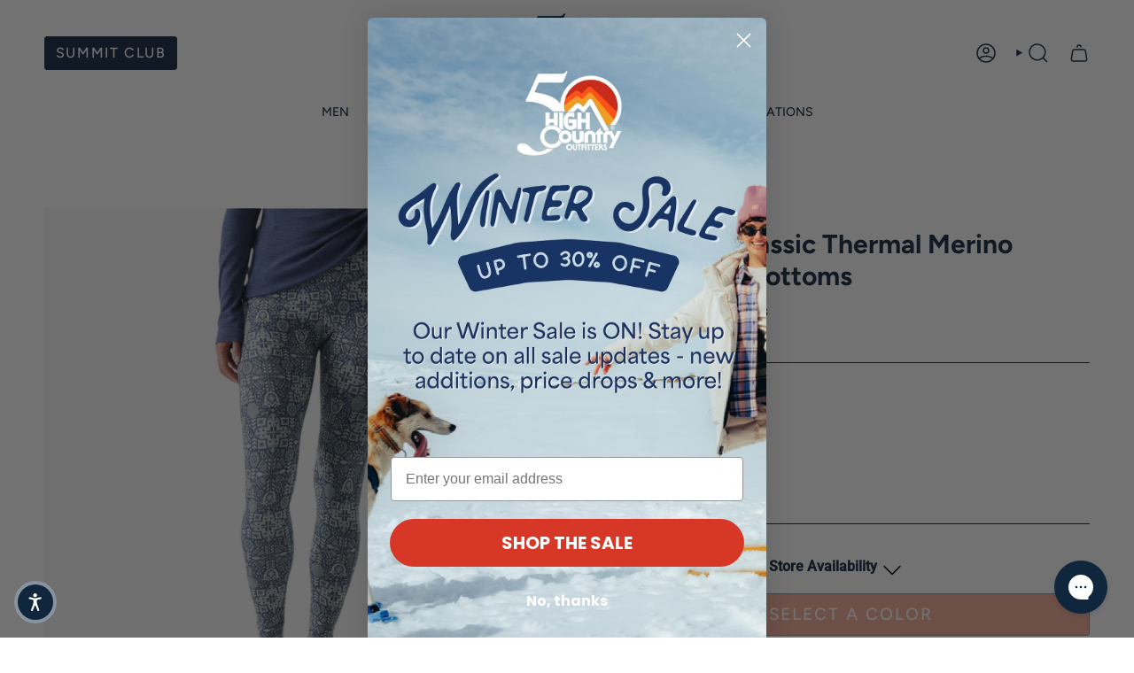

--- FILE ---
content_type: text/html; charset=utf-8
request_url: https://highcountryoutfitters.com/products/womens-merino-250-base-layer-bottoms?section_id=api-product-grid-item
body_size: 2209
content:
<div id="shopify-section-api-product-grid-item" class="shopify-section">

<div data-api-content>
<div
    class="grid-item product-item  product-item--centered product-item--outer-text  "
    id="product-item--api-product-grid-item-5080393613451"
    data-grid-item
    
  >
    
    <div class="product-item__image" data-product-image>
      <a
        class="product-link"
        href="/products/womens-merino-250-base-layer-bottoms"
        aria-label="Women&#39;s Classic Thermal Merino Base Layer Bottoms"
        data-product-link="/products/womens-merino-250-base-layer-bottoms"
      ><div class="product-item__bg" data-product-image-default><figure class="image-wrapper image-wrapper--cover lazy-image lazy-image--backfill is-loading" style="--aspect-ratio: 1;" data-aos="img-in"
  data-aos-delay="||itemAnimationDelay||"
  data-aos-duration="800"
  data-aos-anchor="||itemAnimationAnchor||"
  data-aos-easing="ease-out-quart"><img src="//highcountryoutfitters.com/cdn/shop/files/smartwool-womens-classic-thermal-merino-base-layer-bottoms-02-womens-apparel-ski-q01-968.jpg?crop=center&amp;height=1500&amp;v=1758831770&amp;width=1500" alt="Smartwool 02. WOMENS APPAREL - WOMENS SKI - WOMENS THERMAL BOTTOMS Women&#39;s Classic Thermal Merino Base Layer Bottoms Q01 NIGHTFALL DECO FLORAL" width="1500" height="1500" loading="eager" srcset="//highcountryoutfitters.com/cdn/shop/files/smartwool-womens-classic-thermal-merino-base-layer-bottoms-02-womens-apparel-ski-q01-968.jpg?v=1758831770&amp;width=136 136w, //highcountryoutfitters.com/cdn/shop/files/smartwool-womens-classic-thermal-merino-base-layer-bottoms-02-womens-apparel-ski-q01-968.jpg?v=1758831770&amp;width=160 160w, //highcountryoutfitters.com/cdn/shop/files/smartwool-womens-classic-thermal-merino-base-layer-bottoms-02-womens-apparel-ski-q01-968.jpg?v=1758831770&amp;width=180 180w, //highcountryoutfitters.com/cdn/shop/files/smartwool-womens-classic-thermal-merino-base-layer-bottoms-02-womens-apparel-ski-q01-968.jpg?v=1758831770&amp;width=220 220w, //highcountryoutfitters.com/cdn/shop/files/smartwool-womens-classic-thermal-merino-base-layer-bottoms-02-womens-apparel-ski-q01-968.jpg?v=1758831770&amp;width=254 254w, //highcountryoutfitters.com/cdn/shop/files/smartwool-womens-classic-thermal-merino-base-layer-bottoms-02-womens-apparel-ski-q01-968.jpg?v=1758831770&amp;width=284 284w, //highcountryoutfitters.com/cdn/shop/files/smartwool-womens-classic-thermal-merino-base-layer-bottoms-02-womens-apparel-ski-q01-968.jpg?v=1758831770&amp;width=292 292w, //highcountryoutfitters.com/cdn/shop/files/smartwool-womens-classic-thermal-merino-base-layer-bottoms-02-womens-apparel-ski-q01-968.jpg?v=1758831770&amp;width=320 320w, //highcountryoutfitters.com/cdn/shop/files/smartwool-womens-classic-thermal-merino-base-layer-bottoms-02-womens-apparel-ski-q01-968.jpg?v=1758831770&amp;width=480 480w, //highcountryoutfitters.com/cdn/shop/files/smartwool-womens-classic-thermal-merino-base-layer-bottoms-02-womens-apparel-ski-q01-968.jpg?v=1758831770&amp;width=528 528w, //highcountryoutfitters.com/cdn/shop/files/smartwool-womens-classic-thermal-merino-base-layer-bottoms-02-womens-apparel-ski-q01-968.jpg?v=1758831770&amp;width=640 640w, //highcountryoutfitters.com/cdn/shop/files/smartwool-womens-classic-thermal-merino-base-layer-bottoms-02-womens-apparel-ski-q01-968.jpg?v=1758831770&amp;width=720 720w, //highcountryoutfitters.com/cdn/shop/files/smartwool-womens-classic-thermal-merino-base-layer-bottoms-02-womens-apparel-ski-q01-968.jpg?v=1758831770&amp;width=960 960w, //highcountryoutfitters.com/cdn/shop/files/smartwool-womens-classic-thermal-merino-base-layer-bottoms-02-womens-apparel-ski-q01-968.jpg?v=1758831770&amp;width=1080 1080w, //highcountryoutfitters.com/cdn/shop/files/smartwool-womens-classic-thermal-merino-base-layer-bottoms-02-womens-apparel-ski-q01-968.jpg?v=1758831770&amp;width=1296 1296w" sizes="500px" fetchpriority="high" class=" is-loading ">
</figure>

<div class="product-item__bg__inner" data-variant-title="Q01 NIGHTFALL DECO FLORAL / XS"><figure class="image-wrapper image-wrapper--cover lazy-image lazy-image--backfill is-loading" style="--aspect-ratio: 1;"><img src="//highcountryoutfitters.com/cdn/shop/files/smartwool-womens-classic-thermal-merino-base-layer-bottoms-02-womens-apparel-ski-q01-968.jpg?crop=center&amp;height=1500&amp;v=1758831770&amp;width=1500" alt="Smartwool 02. WOMENS APPAREL - WOMENS SKI - WOMENS THERMAL BOTTOMS Women&#39;s Classic Thermal Merino Base Layer Bottoms Q01 NIGHTFALL DECO FLORAL" width="1500" height="1500" loading="lazy" srcset="//highcountryoutfitters.com/cdn/shop/files/smartwool-womens-classic-thermal-merino-base-layer-bottoms-02-womens-apparel-ski-q01-968.jpg?v=1758831770&amp;width=136 136w, //highcountryoutfitters.com/cdn/shop/files/smartwool-womens-classic-thermal-merino-base-layer-bottoms-02-womens-apparel-ski-q01-968.jpg?v=1758831770&amp;width=160 160w, //highcountryoutfitters.com/cdn/shop/files/smartwool-womens-classic-thermal-merino-base-layer-bottoms-02-womens-apparel-ski-q01-968.jpg?v=1758831770&amp;width=180 180w, //highcountryoutfitters.com/cdn/shop/files/smartwool-womens-classic-thermal-merino-base-layer-bottoms-02-womens-apparel-ski-q01-968.jpg?v=1758831770&amp;width=220 220w, //highcountryoutfitters.com/cdn/shop/files/smartwool-womens-classic-thermal-merino-base-layer-bottoms-02-womens-apparel-ski-q01-968.jpg?v=1758831770&amp;width=254 254w, //highcountryoutfitters.com/cdn/shop/files/smartwool-womens-classic-thermal-merino-base-layer-bottoms-02-womens-apparel-ski-q01-968.jpg?v=1758831770&amp;width=284 284w, //highcountryoutfitters.com/cdn/shop/files/smartwool-womens-classic-thermal-merino-base-layer-bottoms-02-womens-apparel-ski-q01-968.jpg?v=1758831770&amp;width=292 292w, //highcountryoutfitters.com/cdn/shop/files/smartwool-womens-classic-thermal-merino-base-layer-bottoms-02-womens-apparel-ski-q01-968.jpg?v=1758831770&amp;width=320 320w, //highcountryoutfitters.com/cdn/shop/files/smartwool-womens-classic-thermal-merino-base-layer-bottoms-02-womens-apparel-ski-q01-968.jpg?v=1758831770&amp;width=480 480w, //highcountryoutfitters.com/cdn/shop/files/smartwool-womens-classic-thermal-merino-base-layer-bottoms-02-womens-apparel-ski-q01-968.jpg?v=1758831770&amp;width=528 528w, //highcountryoutfitters.com/cdn/shop/files/smartwool-womens-classic-thermal-merino-base-layer-bottoms-02-womens-apparel-ski-q01-968.jpg?v=1758831770&amp;width=640 640w, //highcountryoutfitters.com/cdn/shop/files/smartwool-womens-classic-thermal-merino-base-layer-bottoms-02-womens-apparel-ski-q01-968.jpg?v=1758831770&amp;width=720 720w, //highcountryoutfitters.com/cdn/shop/files/smartwool-womens-classic-thermal-merino-base-layer-bottoms-02-womens-apparel-ski-q01-968.jpg?v=1758831770&amp;width=960 960w, //highcountryoutfitters.com/cdn/shop/files/smartwool-womens-classic-thermal-merino-base-layer-bottoms-02-womens-apparel-ski-q01-968.jpg?v=1758831770&amp;width=1080 1080w, //highcountryoutfitters.com/cdn/shop/files/smartwool-womens-classic-thermal-merino-base-layer-bottoms-02-womens-apparel-ski-q01-968.jpg?v=1758831770&amp;width=1296 1296w" sizes="500px" fetchpriority="high" class=" is-loading ">
</figure>
</div><div class="product-item__bg__inner" data-variant-title="BLACK / XS"><figure class="image-wrapper image-wrapper--cover lazy-image lazy-image--backfill is-loading" style="--aspect-ratio: 1;"><img src="//highcountryoutfitters.com/cdn/shop/files/smartwool-womens-classic-thermal-merino-base-layer-bottoms-02-womens-apparel-ski-black-999.jpg?crop=center&amp;height=1500&amp;v=1766085797&amp;width=1500" alt="Smartwool 02. WOMENS APPAREL - WOMENS SKI - WOMENS THERMAL BOTTOMS Women&#39;s Classic Thermal Merino Base Layer Bottoms BLACK" width="1500" height="1500" loading="lazy" srcset="//highcountryoutfitters.com/cdn/shop/files/smartwool-womens-classic-thermal-merino-base-layer-bottoms-02-womens-apparel-ski-black-999.jpg?v=1766085797&amp;width=136 136w, //highcountryoutfitters.com/cdn/shop/files/smartwool-womens-classic-thermal-merino-base-layer-bottoms-02-womens-apparel-ski-black-999.jpg?v=1766085797&amp;width=160 160w, //highcountryoutfitters.com/cdn/shop/files/smartwool-womens-classic-thermal-merino-base-layer-bottoms-02-womens-apparel-ski-black-999.jpg?v=1766085797&amp;width=180 180w, //highcountryoutfitters.com/cdn/shop/files/smartwool-womens-classic-thermal-merino-base-layer-bottoms-02-womens-apparel-ski-black-999.jpg?v=1766085797&amp;width=220 220w, //highcountryoutfitters.com/cdn/shop/files/smartwool-womens-classic-thermal-merino-base-layer-bottoms-02-womens-apparel-ski-black-999.jpg?v=1766085797&amp;width=254 254w, //highcountryoutfitters.com/cdn/shop/files/smartwool-womens-classic-thermal-merino-base-layer-bottoms-02-womens-apparel-ski-black-999.jpg?v=1766085797&amp;width=284 284w, //highcountryoutfitters.com/cdn/shop/files/smartwool-womens-classic-thermal-merino-base-layer-bottoms-02-womens-apparel-ski-black-999.jpg?v=1766085797&amp;width=292 292w, //highcountryoutfitters.com/cdn/shop/files/smartwool-womens-classic-thermal-merino-base-layer-bottoms-02-womens-apparel-ski-black-999.jpg?v=1766085797&amp;width=320 320w, //highcountryoutfitters.com/cdn/shop/files/smartwool-womens-classic-thermal-merino-base-layer-bottoms-02-womens-apparel-ski-black-999.jpg?v=1766085797&amp;width=480 480w, //highcountryoutfitters.com/cdn/shop/files/smartwool-womens-classic-thermal-merino-base-layer-bottoms-02-womens-apparel-ski-black-999.jpg?v=1766085797&amp;width=528 528w, //highcountryoutfitters.com/cdn/shop/files/smartwool-womens-classic-thermal-merino-base-layer-bottoms-02-womens-apparel-ski-black-999.jpg?v=1766085797&amp;width=640 640w, //highcountryoutfitters.com/cdn/shop/files/smartwool-womens-classic-thermal-merino-base-layer-bottoms-02-womens-apparel-ski-black-999.jpg?v=1766085797&amp;width=720 720w, //highcountryoutfitters.com/cdn/shop/files/smartwool-womens-classic-thermal-merino-base-layer-bottoms-02-womens-apparel-ski-black-999.jpg?v=1766085797&amp;width=960 960w, //highcountryoutfitters.com/cdn/shop/files/smartwool-womens-classic-thermal-merino-base-layer-bottoms-02-womens-apparel-ski-black-999.jpg?v=1766085797&amp;width=1080 1080w, //highcountryoutfitters.com/cdn/shop/files/smartwool-womens-classic-thermal-merino-base-layer-bottoms-02-womens-apparel-ski-black-999.jpg?v=1766085797&amp;width=1296 1296w" sizes="500px" fetchpriority="high" class=" is-loading ">
</figure>
</div><div class="product-item__bg__inner" data-variant-title="DEEP NAVY / XS"><figure class="image-wrapper image-wrapper--cover lazy-image lazy-image--backfill is-loading" style="--aspect-ratio: 1;"><img src="//highcountryoutfitters.com/cdn/shop/products/smartwool-womens-merino-250-base-layer-bottoms-08-w-thermal-pant-223.jpg?crop=center&amp;height=1500&amp;v=1758831770&amp;width=1500" alt="Smartwool 02. WOMENS APPAREL - WOMENS SKI - WOMENS THERMAL BOTTOMS Women&#39;s Classic Thermal Merino Base Layer Bottoms DEEP NAVY" width="1500" height="1500" loading="lazy" srcset="//highcountryoutfitters.com/cdn/shop/products/smartwool-womens-merino-250-base-layer-bottoms-08-w-thermal-pant-223.jpg?v=1758831770&amp;width=136 136w, //highcountryoutfitters.com/cdn/shop/products/smartwool-womens-merino-250-base-layer-bottoms-08-w-thermal-pant-223.jpg?v=1758831770&amp;width=160 160w, //highcountryoutfitters.com/cdn/shop/products/smartwool-womens-merino-250-base-layer-bottoms-08-w-thermal-pant-223.jpg?v=1758831770&amp;width=180 180w, //highcountryoutfitters.com/cdn/shop/products/smartwool-womens-merino-250-base-layer-bottoms-08-w-thermal-pant-223.jpg?v=1758831770&amp;width=220 220w, //highcountryoutfitters.com/cdn/shop/products/smartwool-womens-merino-250-base-layer-bottoms-08-w-thermal-pant-223.jpg?v=1758831770&amp;width=254 254w, //highcountryoutfitters.com/cdn/shop/products/smartwool-womens-merino-250-base-layer-bottoms-08-w-thermal-pant-223.jpg?v=1758831770&amp;width=284 284w, //highcountryoutfitters.com/cdn/shop/products/smartwool-womens-merino-250-base-layer-bottoms-08-w-thermal-pant-223.jpg?v=1758831770&amp;width=292 292w, //highcountryoutfitters.com/cdn/shop/products/smartwool-womens-merino-250-base-layer-bottoms-08-w-thermal-pant-223.jpg?v=1758831770&amp;width=320 320w, //highcountryoutfitters.com/cdn/shop/products/smartwool-womens-merino-250-base-layer-bottoms-08-w-thermal-pant-223.jpg?v=1758831770&amp;width=480 480w, //highcountryoutfitters.com/cdn/shop/products/smartwool-womens-merino-250-base-layer-bottoms-08-w-thermal-pant-223.jpg?v=1758831770&amp;width=528 528w, //highcountryoutfitters.com/cdn/shop/products/smartwool-womens-merino-250-base-layer-bottoms-08-w-thermal-pant-223.jpg?v=1758831770&amp;width=640 640w, //highcountryoutfitters.com/cdn/shop/products/smartwool-womens-merino-250-base-layer-bottoms-08-w-thermal-pant-223.jpg?v=1758831770&amp;width=720 720w, //highcountryoutfitters.com/cdn/shop/products/smartwool-womens-merino-250-base-layer-bottoms-08-w-thermal-pant-223.jpg?v=1758831770&amp;width=960 960w, //highcountryoutfitters.com/cdn/shop/products/smartwool-womens-merino-250-base-layer-bottoms-08-w-thermal-pant-223.jpg?v=1758831770&amp;width=1080 1080w, //highcountryoutfitters.com/cdn/shop/products/smartwool-womens-merino-250-base-layer-bottoms-08-w-thermal-pant-223.jpg?v=1758831770&amp;width=1296 1296w" sizes="500px" fetchpriority="high" class=" is-loading ">
</figure>
</div><div class="product-item__bg__inner" data-variant-title="WOODSMOKE HEATHER / XS"><figure class="image-wrapper image-wrapper--cover lazy-image lazy-image--backfill is-loading" style="--aspect-ratio: 1;"><img src="//highcountryoutfitters.com/cdn/shop/products/smartwool-womens-merino-250-base-layer-bottoms-08-w-thermal-pant-701.jpg?crop=center&amp;height=1500&amp;v=1758831770&amp;width=1500" alt="Smartwool 02. WOMENS APPAREL - WOMENS SKI - WOMENS THERMAL BOTTOMS Women&#39;s Classic Thermal Merino Base Layer Bottoms WOODSMOKE HEATHER" width="1500" height="1500" loading="lazy" srcset="//highcountryoutfitters.com/cdn/shop/products/smartwool-womens-merino-250-base-layer-bottoms-08-w-thermal-pant-701.jpg?v=1758831770&amp;width=136 136w, //highcountryoutfitters.com/cdn/shop/products/smartwool-womens-merino-250-base-layer-bottoms-08-w-thermal-pant-701.jpg?v=1758831770&amp;width=160 160w, //highcountryoutfitters.com/cdn/shop/products/smartwool-womens-merino-250-base-layer-bottoms-08-w-thermal-pant-701.jpg?v=1758831770&amp;width=180 180w, //highcountryoutfitters.com/cdn/shop/products/smartwool-womens-merino-250-base-layer-bottoms-08-w-thermal-pant-701.jpg?v=1758831770&amp;width=220 220w, //highcountryoutfitters.com/cdn/shop/products/smartwool-womens-merino-250-base-layer-bottoms-08-w-thermal-pant-701.jpg?v=1758831770&amp;width=254 254w, //highcountryoutfitters.com/cdn/shop/products/smartwool-womens-merino-250-base-layer-bottoms-08-w-thermal-pant-701.jpg?v=1758831770&amp;width=284 284w, //highcountryoutfitters.com/cdn/shop/products/smartwool-womens-merino-250-base-layer-bottoms-08-w-thermal-pant-701.jpg?v=1758831770&amp;width=292 292w, //highcountryoutfitters.com/cdn/shop/products/smartwool-womens-merino-250-base-layer-bottoms-08-w-thermal-pant-701.jpg?v=1758831770&amp;width=320 320w, //highcountryoutfitters.com/cdn/shop/products/smartwool-womens-merino-250-base-layer-bottoms-08-w-thermal-pant-701.jpg?v=1758831770&amp;width=480 480w, //highcountryoutfitters.com/cdn/shop/products/smartwool-womens-merino-250-base-layer-bottoms-08-w-thermal-pant-701.jpg?v=1758831770&amp;width=528 528w, //highcountryoutfitters.com/cdn/shop/products/smartwool-womens-merino-250-base-layer-bottoms-08-w-thermal-pant-701.jpg?v=1758831770&amp;width=640 640w, //highcountryoutfitters.com/cdn/shop/products/smartwool-womens-merino-250-base-layer-bottoms-08-w-thermal-pant-701.jpg?v=1758831770&amp;width=720 720w, //highcountryoutfitters.com/cdn/shop/products/smartwool-womens-merino-250-base-layer-bottoms-08-w-thermal-pant-701.jpg?v=1758831770&amp;width=960 960w, //highcountryoutfitters.com/cdn/shop/products/smartwool-womens-merino-250-base-layer-bottoms-08-w-thermal-pant-701.jpg?v=1758831770&amp;width=1080 1080w, //highcountryoutfitters.com/cdn/shop/products/smartwool-womens-merino-250-base-layer-bottoms-08-w-thermal-pant-701.jpg?v=1758831770&amp;width=1296 1296w" sizes="500px" fetchpriority="high" class=" is-loading ">
</figure>
</div><div class="product-item__bg__inner" data-variant-title="M06 WINTER SKY HEATHER / XS"><figure class="image-wrapper image-wrapper--cover lazy-image lazy-image--backfill is-loading" style="--aspect-ratio: 1;"><img src="//highcountryoutfitters.com/cdn/shop/files/SW019242M06-2-p.jpg?crop=center&amp;height=1500&amp;v=1758831770&amp;width=1500" alt="Smartwool 02. WOMENS APPAREL - WOMENS SKI - WOMENS THERMAL BOTTOMS Women&#39;s Classic Thermal Merino Base Layer Bottoms M06 WINTER SKY HEATHER" width="1500" height="1500" loading="lazy" srcset="//highcountryoutfitters.com/cdn/shop/files/SW019242M06-2-p.jpg?v=1758831770&amp;width=136 136w, //highcountryoutfitters.com/cdn/shop/files/SW019242M06-2-p.jpg?v=1758831770&amp;width=160 160w, //highcountryoutfitters.com/cdn/shop/files/SW019242M06-2-p.jpg?v=1758831770&amp;width=180 180w, //highcountryoutfitters.com/cdn/shop/files/SW019242M06-2-p.jpg?v=1758831770&amp;width=220 220w, //highcountryoutfitters.com/cdn/shop/files/SW019242M06-2-p.jpg?v=1758831770&amp;width=254 254w, //highcountryoutfitters.com/cdn/shop/files/SW019242M06-2-p.jpg?v=1758831770&amp;width=284 284w, //highcountryoutfitters.com/cdn/shop/files/SW019242M06-2-p.jpg?v=1758831770&amp;width=292 292w, //highcountryoutfitters.com/cdn/shop/files/SW019242M06-2-p.jpg?v=1758831770&amp;width=320 320w, //highcountryoutfitters.com/cdn/shop/files/SW019242M06-2-p.jpg?v=1758831770&amp;width=480 480w, //highcountryoutfitters.com/cdn/shop/files/SW019242M06-2-p.jpg?v=1758831770&amp;width=528 528w, //highcountryoutfitters.com/cdn/shop/files/SW019242M06-2-p.jpg?v=1758831770&amp;width=640 640w, //highcountryoutfitters.com/cdn/shop/files/SW019242M06-2-p.jpg?v=1758831770&amp;width=720 720w, //highcountryoutfitters.com/cdn/shop/files/SW019242M06-2-p.jpg?v=1758831770&amp;width=960 960w, //highcountryoutfitters.com/cdn/shop/files/SW019242M06-2-p.jpg?v=1758831770&amp;width=1080 1080w, //highcountryoutfitters.com/cdn/shop/files/SW019242M06-2-p.jpg?v=1758831770&amp;width=1296 1296w" sizes="500px" fetchpriority="high" class=" is-loading ">
</figure>
</div><div class="product-item__bg__inner" data-variant-title="CHARCOAL HEATHER / XS"><figure class="image-wrapper image-wrapper--cover lazy-image lazy-image--backfill is-loading" style="--aspect-ratio: 1;"><img src="//highcountryoutfitters.com/cdn/shop/products/smartwool-womens-merino-250-base-layer-bottoms-08-w-thermal-pant-423.jpg?crop=center&amp;height=1500&amp;v=1758831770&amp;width=1500" alt="Smartwool 02. WOMENS APPAREL - WOMENS SKI - WOMENS THERMAL BOTTOMS Women&#39;s Classic Thermal Merino Base Layer Bottoms CHARCOAL HEATHER" width="1500" height="1500" loading="lazy" srcset="//highcountryoutfitters.com/cdn/shop/products/smartwool-womens-merino-250-base-layer-bottoms-08-w-thermal-pant-423.jpg?v=1758831770&amp;width=136 136w, //highcountryoutfitters.com/cdn/shop/products/smartwool-womens-merino-250-base-layer-bottoms-08-w-thermal-pant-423.jpg?v=1758831770&amp;width=160 160w, //highcountryoutfitters.com/cdn/shop/products/smartwool-womens-merino-250-base-layer-bottoms-08-w-thermal-pant-423.jpg?v=1758831770&amp;width=180 180w, //highcountryoutfitters.com/cdn/shop/products/smartwool-womens-merino-250-base-layer-bottoms-08-w-thermal-pant-423.jpg?v=1758831770&amp;width=220 220w, //highcountryoutfitters.com/cdn/shop/products/smartwool-womens-merino-250-base-layer-bottoms-08-w-thermal-pant-423.jpg?v=1758831770&amp;width=254 254w, //highcountryoutfitters.com/cdn/shop/products/smartwool-womens-merino-250-base-layer-bottoms-08-w-thermal-pant-423.jpg?v=1758831770&amp;width=284 284w, //highcountryoutfitters.com/cdn/shop/products/smartwool-womens-merino-250-base-layer-bottoms-08-w-thermal-pant-423.jpg?v=1758831770&amp;width=292 292w, //highcountryoutfitters.com/cdn/shop/products/smartwool-womens-merino-250-base-layer-bottoms-08-w-thermal-pant-423.jpg?v=1758831770&amp;width=320 320w, //highcountryoutfitters.com/cdn/shop/products/smartwool-womens-merino-250-base-layer-bottoms-08-w-thermal-pant-423.jpg?v=1758831770&amp;width=480 480w, //highcountryoutfitters.com/cdn/shop/products/smartwool-womens-merino-250-base-layer-bottoms-08-w-thermal-pant-423.jpg?v=1758831770&amp;width=528 528w, //highcountryoutfitters.com/cdn/shop/products/smartwool-womens-merino-250-base-layer-bottoms-08-w-thermal-pant-423.jpg?v=1758831770&amp;width=640 640w, //highcountryoutfitters.com/cdn/shop/products/smartwool-womens-merino-250-base-layer-bottoms-08-w-thermal-pant-423.jpg?v=1758831770&amp;width=720 720w, //highcountryoutfitters.com/cdn/shop/products/smartwool-womens-merino-250-base-layer-bottoms-08-w-thermal-pant-423.jpg?v=1758831770&amp;width=960 960w, //highcountryoutfitters.com/cdn/shop/products/smartwool-womens-merino-250-base-layer-bottoms-08-w-thermal-pant-423.jpg?v=1758831770&amp;width=1080 1080w, //highcountryoutfitters.com/cdn/shop/products/smartwool-womens-merino-250-base-layer-bottoms-08-w-thermal-pant-423.jpg?v=1758831770&amp;width=1296 1296w" sizes="500px" fetchpriority="high" class=" is-loading ">
</figure>
</div></div></a>

      
    </div>

    <div
      class="product-information"
      style="--swatch-size: var(--swatch-size-filters);"
      data-product-information
    >
      <div class="product-item__info body-medium">
        <a class="product-link" href="/products/womens-merino-250-base-layer-bottoms" data-product-link="/products/womens-merino-250-base-layer-bottoms">
          <p class="product-item__title">Women&#39;s Classic Thermal Merino Base Layer Bottoms</p>


          <div class="product-item__price__holder"><span
                class="product-item__cutline"
                data-product-cutline
                
                  style="--text-light:#0f263d"
                
              >Smartwool</span><div class="product-item__price" data-product-price>
<span class="price">
  
    <span class="new-price">
      
        <small>From</small>
      
$110.00
</span>
    
  
</span>
</div>
          </div>
        </a><quick-add-product>
            <div class="quick-add__holder mobile" data-quick-add-holder="5080393613451"><button
                  class="quick-add__button btn btn--outline btn--small"
                  type="button"
                  aria-label="Quick add"
                  data-quick-add-btn
                  data-quick-add-modal-handle="womens-merino-250-base-layer-bottoms"
                >
                  <span class="btn__text">Quick add
</span>
                  <span class="btn__added">&nbsp;</span>
                  <span class="btn__loader">
                    <svg height="18" width="18" class="svg-loader">
                      <circle r="7" cx="9" cy="9" />
                      <circle stroke-dasharray="87.96459430051421 87.96459430051421" r="7" cx="9" cy="9" />
                    </svg>
                  </span>
                </button>


<template data-quick-add-modal-template>
  <dialog class="drawer product-quick-add" data-product-id="5080393613451" data-section-id="" inert data-quick-add-modal data-scroll-lock-required>
    <form method="dialog">
      <button class="visually-hidden no-js" aria-label="Close"></button>
    </form>

    <div class="drawer__inner product-quick-add__content" data-product-upsell-container data-scroll-lock-scrollable style="--swatch-size: var(--swatch-size-product)">
      <div class="product-quick-add__close-outer">
        <button class="product-quick-add__close drawer__close" aria-label="Close" data-quick-add-modal-close autofocus><svg aria-hidden="true" focusable="false" role="presentation" class="icon icon-cancel" viewBox="0 0 24 24"><path d="M6.758 17.243 12.001 12m5.243-5.243L12 12m0 0L6.758 6.757M12.001 12l5.243 5.243" stroke="currentColor" stroke-linecap="round" stroke-linejoin="round"/></svg></button>
      </div>

      <div class="product-quick-add__inner" data-product-upsell-ajax></div>

      <div class="loader loader--top"><div class="loader-indeterminate"></div></div>
    </div>
  </dialog>
</template></div>
          </quick-add-product></div>
    </div>
  </div></div></div>

--- FILE ---
content_type: text/html; charset=utf-8
request_url: https://api.kimonix.com/analytics/report
body_size: -234
content:
You're a bot

--- FILE ---
content_type: text/javascript; charset=utf-8
request_url: https://highcountryoutfitters.com/collections/womens-skiwear/products/womens-merino-250-base-layer-bottoms.js
body_size: 2679
content:
{"id":5080393613451,"title":"Women's Classic Thermal Merino Base Layer Bottoms","handle":"womens-merino-250-base-layer-bottoms","description":"\u003cp\u003e100% Merino. 100% capable. Smartwool's Women's Merino Base Layer Bottom is always ready for what's ahead and what's next. With a fit updated to improve functionality while enhancing aesthetics for a range of body shapes and a flatlock seam construction designed to minimize chafing, comfort is never in question. Get yourself a pair or two of our best base layer pants and conquer the cold with more confidence than ever.\u003c\/p\u003e\n\u003cp\u003e\u003cstrong\u003eDETAILS\u003c\/strong\u003e\u003c\/p\u003e\n\u003cul\u003e\n\u003cli\u003eSlim Fit\u003c\/li\u003e\n\u003cli\u003e100% Merino wool fabric made with an interlock knit for enhanced comfort, breathability, thermoregulation, and odor resistance\u003c\/li\u003e\n\u003cli\u003eMerino-covered elastic waistband\u003c\/li\u003e\n\u003cli\u003eFlatlock seam construction designed to minimize chafing\u003c\/li\u003e\n\u003cli\u003eFit updated to improve functionality while enhancing aesthetics for a range of body shapes\u003c\/li\u003e\n\u003cli\u003eSize M inseam: 30.5\" (77.5 cm)\u003c\/li\u003e\n\u003cli\u003eKnit in Vietnam: 100% Merino Wool\u003c\/li\u003e\n\u003cli\u003eGarment Weight: 208 g = 7.34 oz\u003c\/li\u003e\n\u003cli\u003eStyle: SW019242\u003c\/li\u003e\n\u003c\/ul\u003e\n\u003cp\u003e\u003cstrong\u003eCARE\u003c\/strong\u003e\u003c\/p\u003e\n\u003cul\u003e\n\u003cli\u003eMachine Wash Warm Gentle Cycle.\u003c\/li\u003e\n\u003cli\u003eDo Not Bleach.\u003c\/li\u003e\n\u003cli\u003eTumble Dry Low.\u003c\/li\u003e\n\u003cli\u003eCool Iron As Needed.\u003c\/li\u003e\n\u003cli\u003eDo Not Dry Clean.\u003c\/li\u003e\n\u003cli\u003eWash With Like Colors.\u003c\/li\u003e\n\u003cli\u003eDo Not Iron Decorations.\u003c\/li\u003e\n\u003c\/ul\u003e","published_at":"2024-09-11T08:33:18-04:00","created_at":"2021-01-08T17:40:04-05:00","vendor":"Smartwool","type":"02. WOMENS APPAREL - WOMENS SKI - WOMENS THERMAL BOTTOMS","tags":["10BF25","All Bottoms","Apparel","apres","Baselayer Bottoms","bfcm23","bh","Bottoms","code-20-auto-exclude","exclude4","f18","f19","f21","f22","f23","f25","f25new","megas23","s19","s20","Ski 2022","Ski Baselayer","Ski Womens","Skiwear","Smartwool","tentf23","Underwear","Women","wts24"],"price":11000,"price_min":11000,"price_max":11500,"available":true,"price_varies":true,"compare_at_price":11000,"compare_at_price_min":11000,"compare_at_price_max":11500,"compare_at_price_varies":true,"variants":[{"id":43720769306763,"title":"Q01 NIGHTFALL DECO FLORAL \/ XS","option1":"Q01 NIGHTFALL DECO FLORAL","option2":"XS","option3":null,"sku":"210000305472","requires_shipping":true,"taxable":true,"featured_image":{"id":38219198103691,"product_id":5080393613451,"position":1,"created_at":"2025-08-08T11:36:10-04:00","updated_at":"2025-09-25T16:22:50-04:00","alt":"Smartwool 02. WOMENS APPAREL - WOMENS SKI - WOMENS THERMAL BOTTOMS Women's Classic Thermal Merino Base Layer Bottoms Q01 NIGHTFALL DECO FLORAL","width":1500,"height":1500,"src":"https:\/\/cdn.shopify.com\/s\/files\/1\/0367\/0772\/9547\/files\/smartwool-womens-classic-thermal-merino-base-layer-bottoms-02-womens-apparel-ski-q01-968.jpg?v=1758831770","variant_ids":[43720769273995,43720769306763,43720769372299,43720769437835,43720769536139]},"available":true,"name":"Women's Classic Thermal Merino Base Layer Bottoms - Q01 NIGHTFALL DECO FLORAL \/ XS","public_title":"Q01 NIGHTFALL DECO FLORAL \/ XS","options":["Q01 NIGHTFALL DECO FLORAL","XS"],"price":11500,"weight":91,"compare_at_price":11500,"inventory_management":"shopify","barcode":"197803745358","featured_media":{"alt":"Smartwool 02. WOMENS APPAREL - WOMENS SKI - WOMENS THERMAL BOTTOMS Women's Classic Thermal Merino Base Layer Bottoms Q01 NIGHTFALL DECO FLORAL","id":29826717712523,"position":1,"preview_image":{"aspect_ratio":1.0,"height":1500,"width":1500,"src":"https:\/\/cdn.shopify.com\/s\/files\/1\/0367\/0772\/9547\/files\/smartwool-womens-classic-thermal-merino-base-layer-bottoms-02-womens-apparel-ski-q01-968.jpg?v=1758831770"}},"quantity_rule":{"min":1,"max":null,"increment":1},"quantity_price_breaks":[],"requires_selling_plan":false,"selling_plan_allocations":[]},{"id":43720769437835,"title":"Q01 NIGHTFALL DECO FLORAL \/ S","option1":"Q01 NIGHTFALL DECO FLORAL","option2":"S","option3":null,"sku":"210000305473","requires_shipping":true,"taxable":true,"featured_image":{"id":38219198103691,"product_id":5080393613451,"position":1,"created_at":"2025-08-08T11:36:10-04:00","updated_at":"2025-09-25T16:22:50-04:00","alt":"Smartwool 02. WOMENS APPAREL - WOMENS SKI - WOMENS THERMAL BOTTOMS Women's Classic Thermal Merino Base Layer Bottoms Q01 NIGHTFALL DECO FLORAL","width":1500,"height":1500,"src":"https:\/\/cdn.shopify.com\/s\/files\/1\/0367\/0772\/9547\/files\/smartwool-womens-classic-thermal-merino-base-layer-bottoms-02-womens-apparel-ski-q01-968.jpg?v=1758831770","variant_ids":[43720769273995,43720769306763,43720769372299,43720769437835,43720769536139]},"available":true,"name":"Women's Classic Thermal Merino Base Layer Bottoms - Q01 NIGHTFALL DECO FLORAL \/ S","public_title":"Q01 NIGHTFALL DECO FLORAL \/ S","options":["Q01 NIGHTFALL DECO FLORAL","S"],"price":11500,"weight":91,"compare_at_price":11500,"inventory_management":"shopify","barcode":"","featured_media":{"alt":"Smartwool 02. WOMENS APPAREL - WOMENS SKI - WOMENS THERMAL BOTTOMS Women's Classic Thermal Merino Base Layer Bottoms Q01 NIGHTFALL DECO FLORAL","id":29826717712523,"position":1,"preview_image":{"aspect_ratio":1.0,"height":1500,"width":1500,"src":"https:\/\/cdn.shopify.com\/s\/files\/1\/0367\/0772\/9547\/files\/smartwool-womens-classic-thermal-merino-base-layer-bottoms-02-womens-apparel-ski-q01-968.jpg?v=1758831770"}},"quantity_rule":{"min":1,"max":null,"increment":1},"quantity_price_breaks":[],"requires_selling_plan":false,"selling_plan_allocations":[]},{"id":43720769536139,"title":"Q01 NIGHTFALL DECO FLORAL \/ M","option1":"Q01 NIGHTFALL DECO FLORAL","option2":"M","option3":null,"sku":"210000305474","requires_shipping":true,"taxable":true,"featured_image":{"id":38219198103691,"product_id":5080393613451,"position":1,"created_at":"2025-08-08T11:36:10-04:00","updated_at":"2025-09-25T16:22:50-04:00","alt":"Smartwool 02. WOMENS APPAREL - WOMENS SKI - WOMENS THERMAL BOTTOMS Women's Classic Thermal Merino Base Layer Bottoms Q01 NIGHTFALL DECO FLORAL","width":1500,"height":1500,"src":"https:\/\/cdn.shopify.com\/s\/files\/1\/0367\/0772\/9547\/files\/smartwool-womens-classic-thermal-merino-base-layer-bottoms-02-womens-apparel-ski-q01-968.jpg?v=1758831770","variant_ids":[43720769273995,43720769306763,43720769372299,43720769437835,43720769536139]},"available":true,"name":"Women's Classic Thermal Merino Base Layer Bottoms - Q01 NIGHTFALL DECO FLORAL \/ M","public_title":"Q01 NIGHTFALL DECO FLORAL \/ M","options":["Q01 NIGHTFALL DECO FLORAL","M"],"price":11500,"weight":91,"compare_at_price":11500,"inventory_management":"shopify","barcode":"197803745075","featured_media":{"alt":"Smartwool 02. WOMENS APPAREL - WOMENS SKI - WOMENS THERMAL BOTTOMS Women's Classic Thermal Merino Base Layer Bottoms Q01 NIGHTFALL DECO FLORAL","id":29826717712523,"position":1,"preview_image":{"aspect_ratio":1.0,"height":1500,"width":1500,"src":"https:\/\/cdn.shopify.com\/s\/files\/1\/0367\/0772\/9547\/files\/smartwool-womens-classic-thermal-merino-base-layer-bottoms-02-womens-apparel-ski-q01-968.jpg?v=1758831770"}},"quantity_rule":{"min":1,"max":null,"increment":1},"quantity_price_breaks":[],"requires_selling_plan":false,"selling_plan_allocations":[]},{"id":43720769273995,"title":"Q01 NIGHTFALL DECO FLORAL \/ L","option1":"Q01 NIGHTFALL DECO FLORAL","option2":"L","option3":null,"sku":"210000305475","requires_shipping":true,"taxable":true,"featured_image":{"id":38219198103691,"product_id":5080393613451,"position":1,"created_at":"2025-08-08T11:36:10-04:00","updated_at":"2025-09-25T16:22:50-04:00","alt":"Smartwool 02. WOMENS APPAREL - WOMENS SKI - WOMENS THERMAL BOTTOMS Women's Classic Thermal Merino Base Layer Bottoms Q01 NIGHTFALL DECO FLORAL","width":1500,"height":1500,"src":"https:\/\/cdn.shopify.com\/s\/files\/1\/0367\/0772\/9547\/files\/smartwool-womens-classic-thermal-merino-base-layer-bottoms-02-womens-apparel-ski-q01-968.jpg?v=1758831770","variant_ids":[43720769273995,43720769306763,43720769372299,43720769437835,43720769536139]},"available":true,"name":"Women's Classic Thermal Merino Base Layer Bottoms - Q01 NIGHTFALL DECO FLORAL \/ L","public_title":"Q01 NIGHTFALL DECO FLORAL \/ L","options":["Q01 NIGHTFALL DECO FLORAL","L"],"price":11500,"weight":91,"compare_at_price":11500,"inventory_management":"shopify","barcode":"197803745051","featured_media":{"alt":"Smartwool 02. WOMENS APPAREL - WOMENS SKI - WOMENS THERMAL BOTTOMS Women's Classic Thermal Merino Base Layer Bottoms Q01 NIGHTFALL DECO FLORAL","id":29826717712523,"position":1,"preview_image":{"aspect_ratio":1.0,"height":1500,"width":1500,"src":"https:\/\/cdn.shopify.com\/s\/files\/1\/0367\/0772\/9547\/files\/smartwool-womens-classic-thermal-merino-base-layer-bottoms-02-womens-apparel-ski-q01-968.jpg?v=1758831770"}},"quantity_rule":{"min":1,"max":null,"increment":1},"quantity_price_breaks":[],"requires_selling_plan":false,"selling_plan_allocations":[]},{"id":43720769372299,"title":"Q01 NIGHTFALL DECO FLORAL \/ XL","option1":"Q01 NIGHTFALL DECO FLORAL","option2":"XL","option3":null,"sku":"210000305476","requires_shipping":true,"taxable":true,"featured_image":{"id":38219198103691,"product_id":5080393613451,"position":1,"created_at":"2025-08-08T11:36:10-04:00","updated_at":"2025-09-25T16:22:50-04:00","alt":"Smartwool 02. WOMENS APPAREL - WOMENS SKI - WOMENS THERMAL BOTTOMS Women's Classic Thermal Merino Base Layer Bottoms Q01 NIGHTFALL DECO FLORAL","width":1500,"height":1500,"src":"https:\/\/cdn.shopify.com\/s\/files\/1\/0367\/0772\/9547\/files\/smartwool-womens-classic-thermal-merino-base-layer-bottoms-02-womens-apparel-ski-q01-968.jpg?v=1758831770","variant_ids":[43720769273995,43720769306763,43720769372299,43720769437835,43720769536139]},"available":false,"name":"Women's Classic Thermal Merino Base Layer Bottoms - Q01 NIGHTFALL DECO FLORAL \/ XL","public_title":"Q01 NIGHTFALL DECO FLORAL \/ XL","options":["Q01 NIGHTFALL DECO FLORAL","XL"],"price":11500,"weight":91,"compare_at_price":11500,"inventory_management":"shopify","barcode":"197803745327","featured_media":{"alt":"Smartwool 02. WOMENS APPAREL - WOMENS SKI - WOMENS THERMAL BOTTOMS Women's Classic Thermal Merino Base Layer Bottoms Q01 NIGHTFALL DECO FLORAL","id":29826717712523,"position":1,"preview_image":{"aspect_ratio":1.0,"height":1500,"width":1500,"src":"https:\/\/cdn.shopify.com\/s\/files\/1\/0367\/0772\/9547\/files\/smartwool-womens-classic-thermal-merino-base-layer-bottoms-02-womens-apparel-ski-q01-968.jpg?v=1758831770"}},"quantity_rule":{"min":1,"max":null,"increment":1},"quantity_price_breaks":[],"requires_selling_plan":false,"selling_plan_allocations":[]},{"id":39473777737867,"title":"BLACK \/ XS","option1":"BLACK","option2":"XS","option3":null,"sku":"210000189568","requires_shipping":true,"taxable":true,"featured_image":{"id":39690626924683,"product_id":5080393613451,"position":4,"created_at":"2025-12-18T14:23:17-05:00","updated_at":"2025-12-18T14:23:17-05:00","alt":"Smartwool 02. WOMENS APPAREL - WOMENS SKI - WOMENS THERMAL BOTTOMS Women's Classic Thermal Merino Base Layer Bottoms BLACK","width":1500,"height":1500,"src":"https:\/\/cdn.shopify.com\/s\/files\/1\/0367\/0772\/9547\/files\/smartwool-womens-classic-thermal-merino-base-layer-bottoms-02-womens-apparel-ski-black-999.jpg?v=1766085797","variant_ids":[34445078757515,34445078855819,39473766989963,39473767022731,39473777737867]},"available":true,"name":"Women's Classic Thermal Merino Base Layer Bottoms - BLACK \/ XS","public_title":"BLACK \/ XS","options":["BLACK","XS"],"price":11500,"weight":91,"compare_at_price":11500,"inventory_management":"shopify","barcode":"192361510882","featured_media":{"alt":"Smartwool 02. WOMENS APPAREL - WOMENS SKI - WOMENS THERMAL BOTTOMS Women's Classic Thermal Merino Base Layer Bottoms BLACK","id":31017344598155,"position":4,"preview_image":{"aspect_ratio":1.0,"height":1500,"width":1500,"src":"https:\/\/cdn.shopify.com\/s\/files\/1\/0367\/0772\/9547\/files\/smartwool-womens-classic-thermal-merino-base-layer-bottoms-02-womens-apparel-ski-black-999.jpg?v=1766085797"}},"quantity_rule":{"min":1,"max":null,"increment":1},"quantity_price_breaks":[],"requires_selling_plan":false,"selling_plan_allocations":[]},{"id":39473766989963,"title":"BLACK \/ S","option1":"BLACK","option2":"S","option3":null,"sku":"210000189569","requires_shipping":true,"taxable":true,"featured_image":{"id":39690626924683,"product_id":5080393613451,"position":4,"created_at":"2025-12-18T14:23:17-05:00","updated_at":"2025-12-18T14:23:17-05:00","alt":"Smartwool 02. WOMENS APPAREL - WOMENS SKI - WOMENS THERMAL BOTTOMS Women's Classic Thermal Merino Base Layer Bottoms BLACK","width":1500,"height":1500,"src":"https:\/\/cdn.shopify.com\/s\/files\/1\/0367\/0772\/9547\/files\/smartwool-womens-classic-thermal-merino-base-layer-bottoms-02-womens-apparel-ski-black-999.jpg?v=1766085797","variant_ids":[34445078757515,34445078855819,39473766989963,39473767022731,39473777737867]},"available":true,"name":"Women's Classic Thermal Merino Base Layer Bottoms - BLACK \/ S","public_title":"BLACK \/ S","options":["BLACK","S"],"price":11500,"weight":91,"compare_at_price":11500,"inventory_management":"shopify","barcode":"192361510974","featured_media":{"alt":"Smartwool 02. WOMENS APPAREL - WOMENS SKI - WOMENS THERMAL BOTTOMS Women's Classic Thermal Merino Base Layer Bottoms BLACK","id":31017344598155,"position":4,"preview_image":{"aspect_ratio":1.0,"height":1500,"width":1500,"src":"https:\/\/cdn.shopify.com\/s\/files\/1\/0367\/0772\/9547\/files\/smartwool-womens-classic-thermal-merino-base-layer-bottoms-02-womens-apparel-ski-black-999.jpg?v=1766085797"}},"quantity_rule":{"min":1,"max":null,"increment":1},"quantity_price_breaks":[],"requires_selling_plan":false,"selling_plan_allocations":[]},{"id":39473767022731,"title":"BLACK \/ M","option1":"BLACK","option2":"M","option3":null,"sku":"210000189570","requires_shipping":true,"taxable":true,"featured_image":{"id":39690626924683,"product_id":5080393613451,"position":4,"created_at":"2025-12-18T14:23:17-05:00","updated_at":"2025-12-18T14:23:17-05:00","alt":"Smartwool 02. WOMENS APPAREL - WOMENS SKI - WOMENS THERMAL BOTTOMS Women's Classic Thermal Merino Base Layer Bottoms BLACK","width":1500,"height":1500,"src":"https:\/\/cdn.shopify.com\/s\/files\/1\/0367\/0772\/9547\/files\/smartwool-womens-classic-thermal-merino-base-layer-bottoms-02-womens-apparel-ski-black-999.jpg?v=1766085797","variant_ids":[34445078757515,34445078855819,39473766989963,39473767022731,39473777737867]},"available":true,"name":"Women's Classic Thermal Merino Base Layer Bottoms - BLACK \/ M","public_title":"BLACK \/ M","options":["BLACK","M"],"price":11500,"weight":91,"compare_at_price":11500,"inventory_management":"shopify","barcode":"192361511032","featured_media":{"alt":"Smartwool 02. WOMENS APPAREL - WOMENS SKI - WOMENS THERMAL BOTTOMS Women's Classic Thermal Merino Base Layer Bottoms BLACK","id":31017344598155,"position":4,"preview_image":{"aspect_ratio":1.0,"height":1500,"width":1500,"src":"https:\/\/cdn.shopify.com\/s\/files\/1\/0367\/0772\/9547\/files\/smartwool-womens-classic-thermal-merino-base-layer-bottoms-02-womens-apparel-ski-black-999.jpg?v=1766085797"}},"quantity_rule":{"min":1,"max":null,"increment":1},"quantity_price_breaks":[],"requires_selling_plan":false,"selling_plan_allocations":[]},{"id":34445078757515,"title":"BLACK \/ L","option1":"BLACK","option2":"L","option3":null,"sku":"210000189571","requires_shipping":true,"taxable":true,"featured_image":{"id":39690626924683,"product_id":5080393613451,"position":4,"created_at":"2025-12-18T14:23:17-05:00","updated_at":"2025-12-18T14:23:17-05:00","alt":"Smartwool 02. WOMENS APPAREL - WOMENS SKI - WOMENS THERMAL BOTTOMS Women's Classic Thermal Merino Base Layer Bottoms BLACK","width":1500,"height":1500,"src":"https:\/\/cdn.shopify.com\/s\/files\/1\/0367\/0772\/9547\/files\/smartwool-womens-classic-thermal-merino-base-layer-bottoms-02-womens-apparel-ski-black-999.jpg?v=1766085797","variant_ids":[34445078757515,34445078855819,39473766989963,39473767022731,39473777737867]},"available":true,"name":"Women's Classic Thermal Merino Base Layer Bottoms - BLACK \/ L","public_title":"BLACK \/ L","options":["BLACK","L"],"price":11500,"weight":91,"compare_at_price":11500,"inventory_management":"shopify","barcode":"192361511063","featured_media":{"alt":"Smartwool 02. WOMENS APPAREL - WOMENS SKI - WOMENS THERMAL BOTTOMS Women's Classic Thermal Merino Base Layer Bottoms BLACK","id":31017344598155,"position":4,"preview_image":{"aspect_ratio":1.0,"height":1500,"width":1500,"src":"https:\/\/cdn.shopify.com\/s\/files\/1\/0367\/0772\/9547\/files\/smartwool-womens-classic-thermal-merino-base-layer-bottoms-02-womens-apparel-ski-black-999.jpg?v=1766085797"}},"quantity_rule":{"min":1,"max":null,"increment":1},"quantity_price_breaks":[],"requires_selling_plan":false,"selling_plan_allocations":[]},{"id":34445078855819,"title":"BLACK \/ XL","option1":"BLACK","option2":"XL","option3":null,"sku":"210000189572","requires_shipping":true,"taxable":true,"featured_image":{"id":39690626924683,"product_id":5080393613451,"position":4,"created_at":"2025-12-18T14:23:17-05:00","updated_at":"2025-12-18T14:23:17-05:00","alt":"Smartwool 02. WOMENS APPAREL - WOMENS SKI - WOMENS THERMAL BOTTOMS Women's Classic Thermal Merino Base Layer Bottoms BLACK","width":1500,"height":1500,"src":"https:\/\/cdn.shopify.com\/s\/files\/1\/0367\/0772\/9547\/files\/smartwool-womens-classic-thermal-merino-base-layer-bottoms-02-womens-apparel-ski-black-999.jpg?v=1766085797","variant_ids":[34445078757515,34445078855819,39473766989963,39473767022731,39473777737867]},"available":true,"name":"Women's Classic Thermal Merino Base Layer Bottoms - BLACK \/ XL","public_title":"BLACK \/ XL","options":["BLACK","XL"],"price":11500,"weight":91,"compare_at_price":11500,"inventory_management":"shopify","barcode":"192361511087","featured_media":{"alt":"Smartwool 02. WOMENS APPAREL - WOMENS SKI - WOMENS THERMAL BOTTOMS Women's Classic Thermal Merino Base Layer Bottoms BLACK","id":31017344598155,"position":4,"preview_image":{"aspect_ratio":1.0,"height":1500,"width":1500,"src":"https:\/\/cdn.shopify.com\/s\/files\/1\/0367\/0772\/9547\/files\/smartwool-womens-classic-thermal-merino-base-layer-bottoms-02-womens-apparel-ski-black-999.jpg?v=1766085797"}},"quantity_rule":{"min":1,"max":null,"increment":1},"quantity_price_breaks":[],"requires_selling_plan":false,"selling_plan_allocations":[]},{"id":39811271753867,"title":"DEEP NAVY \/ XS","option1":"DEEP NAVY","option2":"XS","option3":null,"sku":"210000249271","requires_shipping":true,"taxable":true,"featured_image":{"id":29671792148619,"product_id":5080393613451,"position":8,"created_at":"2022-04-26T22:02:37-04:00","updated_at":"2025-09-25T16:22:50-04:00","alt":"Smartwool 02. WOMENS APPAREL - WOMENS SKI - WOMENS THERMAL BOTTOMS Women's Classic Thermal Merino Base Layer Bottoms DEEP NAVY","width":1500,"height":1500,"src":"https:\/\/cdn.shopify.com\/s\/files\/1\/0367\/0772\/9547\/products\/smartwool-womens-merino-250-base-layer-bottoms-08-w-thermal-pant-223.jpg?v=1758831770","variant_ids":[39811268575371,39811270934667,39811271753867,39811272573067,39811272605835]},"available":false,"name":"Women's Classic Thermal Merino Base Layer Bottoms - DEEP NAVY \/ XS","public_title":"DEEP NAVY \/ XS","options":["DEEP NAVY","XS"],"price":11000,"weight":91,"compare_at_price":11000,"inventory_management":"shopify","barcode":"195437024917","featured_media":{"alt":"Smartwool 02. WOMENS APPAREL - WOMENS SKI - WOMENS THERMAL BOTTOMS Women's Classic Thermal Merino Base Layer Bottoms DEEP NAVY","id":21942265381003,"position":8,"preview_image":{"aspect_ratio":1.0,"height":1500,"width":1500,"src":"https:\/\/cdn.shopify.com\/s\/files\/1\/0367\/0772\/9547\/products\/smartwool-womens-merino-250-base-layer-bottoms-08-w-thermal-pant-223.jpg?v=1758831770"}},"quantity_rule":{"min":1,"max":null,"increment":1},"quantity_price_breaks":[],"requires_selling_plan":false,"selling_plan_allocations":[]},{"id":39811268575371,"title":"DEEP NAVY \/ S","option1":"DEEP NAVY","option2":"S","option3":null,"sku":"210000249272","requires_shipping":true,"taxable":true,"featured_image":{"id":29671792148619,"product_id":5080393613451,"position":8,"created_at":"2022-04-26T22:02:37-04:00","updated_at":"2025-09-25T16:22:50-04:00","alt":"Smartwool 02. WOMENS APPAREL - WOMENS SKI - WOMENS THERMAL BOTTOMS Women's Classic Thermal Merino Base Layer Bottoms DEEP NAVY","width":1500,"height":1500,"src":"https:\/\/cdn.shopify.com\/s\/files\/1\/0367\/0772\/9547\/products\/smartwool-womens-merino-250-base-layer-bottoms-08-w-thermal-pant-223.jpg?v=1758831770","variant_ids":[39811268575371,39811270934667,39811271753867,39811272573067,39811272605835]},"available":false,"name":"Women's Classic Thermal Merino Base Layer Bottoms - DEEP NAVY \/ S","public_title":"DEEP NAVY \/ S","options":["DEEP NAVY","S"],"price":11000,"weight":91,"compare_at_price":11000,"inventory_management":"shopify","barcode":"195437024993","featured_media":{"alt":"Smartwool 02. WOMENS APPAREL - WOMENS SKI - WOMENS THERMAL BOTTOMS Women's Classic Thermal Merino Base Layer Bottoms DEEP NAVY","id":21942265381003,"position":8,"preview_image":{"aspect_ratio":1.0,"height":1500,"width":1500,"src":"https:\/\/cdn.shopify.com\/s\/files\/1\/0367\/0772\/9547\/products\/smartwool-womens-merino-250-base-layer-bottoms-08-w-thermal-pant-223.jpg?v=1758831770"}},"quantity_rule":{"min":1,"max":null,"increment":1},"quantity_price_breaks":[],"requires_selling_plan":false,"selling_plan_allocations":[]},{"id":39811270934667,"title":"DEEP NAVY \/ M","option1":"DEEP NAVY","option2":"M","option3":null,"sku":"210000249273","requires_shipping":true,"taxable":true,"featured_image":{"id":29671792148619,"product_id":5080393613451,"position":8,"created_at":"2022-04-26T22:02:37-04:00","updated_at":"2025-09-25T16:22:50-04:00","alt":"Smartwool 02. WOMENS APPAREL - WOMENS SKI - WOMENS THERMAL BOTTOMS Women's Classic Thermal Merino Base Layer Bottoms DEEP NAVY","width":1500,"height":1500,"src":"https:\/\/cdn.shopify.com\/s\/files\/1\/0367\/0772\/9547\/products\/smartwool-womens-merino-250-base-layer-bottoms-08-w-thermal-pant-223.jpg?v=1758831770","variant_ids":[39811268575371,39811270934667,39811271753867,39811272573067,39811272605835]},"available":false,"name":"Women's Classic Thermal Merino Base Layer Bottoms - DEEP NAVY \/ M","public_title":"DEEP NAVY \/ M","options":["DEEP NAVY","M"],"price":11000,"weight":91,"compare_at_price":11000,"inventory_management":"shopify","barcode":"195437024689","featured_media":{"alt":"Smartwool 02. WOMENS APPAREL - WOMENS SKI - WOMENS THERMAL BOTTOMS Women's Classic Thermal Merino Base Layer Bottoms DEEP NAVY","id":21942265381003,"position":8,"preview_image":{"aspect_ratio":1.0,"height":1500,"width":1500,"src":"https:\/\/cdn.shopify.com\/s\/files\/1\/0367\/0772\/9547\/products\/smartwool-womens-merino-250-base-layer-bottoms-08-w-thermal-pant-223.jpg?v=1758831770"}},"quantity_rule":{"min":1,"max":null,"increment":1},"quantity_price_breaks":[],"requires_selling_plan":false,"selling_plan_allocations":[]},{"id":39811272573067,"title":"DEEP NAVY \/ L","option1":"DEEP NAVY","option2":"L","option3":null,"sku":"210000249274","requires_shipping":true,"taxable":true,"featured_image":{"id":29671792148619,"product_id":5080393613451,"position":8,"created_at":"2022-04-26T22:02:37-04:00","updated_at":"2025-09-25T16:22:50-04:00","alt":"Smartwool 02. WOMENS APPAREL - WOMENS SKI - WOMENS THERMAL BOTTOMS Women's Classic Thermal Merino Base Layer Bottoms DEEP NAVY","width":1500,"height":1500,"src":"https:\/\/cdn.shopify.com\/s\/files\/1\/0367\/0772\/9547\/products\/smartwool-womens-merino-250-base-layer-bottoms-08-w-thermal-pant-223.jpg?v=1758831770","variant_ids":[39811268575371,39811270934667,39811271753867,39811272573067,39811272605835]},"available":false,"name":"Women's Classic Thermal Merino Base Layer Bottoms - DEEP NAVY \/ L","public_title":"DEEP NAVY \/ L","options":["DEEP NAVY","L"],"price":11000,"weight":91,"compare_at_price":11000,"inventory_management":"shopify","barcode":"195437024788","featured_media":{"alt":"Smartwool 02. WOMENS APPAREL - WOMENS SKI - WOMENS THERMAL BOTTOMS Women's Classic Thermal Merino Base Layer Bottoms DEEP NAVY","id":21942265381003,"position":8,"preview_image":{"aspect_ratio":1.0,"height":1500,"width":1500,"src":"https:\/\/cdn.shopify.com\/s\/files\/1\/0367\/0772\/9547\/products\/smartwool-womens-merino-250-base-layer-bottoms-08-w-thermal-pant-223.jpg?v=1758831770"}},"quantity_rule":{"min":1,"max":null,"increment":1},"quantity_price_breaks":[],"requires_selling_plan":false,"selling_plan_allocations":[]},{"id":39811272605835,"title":"DEEP NAVY \/ XL","option1":"DEEP NAVY","option2":"XL","option3":null,"sku":"210000249275","requires_shipping":true,"taxable":true,"featured_image":{"id":29671792148619,"product_id":5080393613451,"position":8,"created_at":"2022-04-26T22:02:37-04:00","updated_at":"2025-09-25T16:22:50-04:00","alt":"Smartwool 02. WOMENS APPAREL - WOMENS SKI - WOMENS THERMAL BOTTOMS Women's Classic Thermal Merino Base Layer Bottoms DEEP NAVY","width":1500,"height":1500,"src":"https:\/\/cdn.shopify.com\/s\/files\/1\/0367\/0772\/9547\/products\/smartwool-womens-merino-250-base-layer-bottoms-08-w-thermal-pant-223.jpg?v=1758831770","variant_ids":[39811268575371,39811270934667,39811271753867,39811272573067,39811272605835]},"available":false,"name":"Women's Classic Thermal Merino Base Layer Bottoms - DEEP NAVY \/ XL","public_title":"DEEP NAVY \/ XL","options":["DEEP NAVY","XL"],"price":11000,"weight":91,"compare_at_price":11000,"inventory_management":"shopify","barcode":"195437024849","featured_media":{"alt":"Smartwool 02. WOMENS APPAREL - WOMENS SKI - WOMENS THERMAL BOTTOMS Women's Classic Thermal Merino Base Layer Bottoms DEEP NAVY","id":21942265381003,"position":8,"preview_image":{"aspect_ratio":1.0,"height":1500,"width":1500,"src":"https:\/\/cdn.shopify.com\/s\/files\/1\/0367\/0772\/9547\/products\/smartwool-womens-merino-250-base-layer-bottoms-08-w-thermal-pant-223.jpg?v=1758831770"}},"quantity_rule":{"min":1,"max":null,"increment":1},"quantity_price_breaks":[],"requires_selling_plan":false,"selling_plan_allocations":[]},{"id":39811268673675,"title":"WOODSMOKE HEATHER \/ XS","option1":"WOODSMOKE HEATHER","option2":"XS","option3":null,"sku":"210000249266","requires_shipping":true,"taxable":true,"featured_image":{"id":29671794081931,"product_id":5080393613451,"position":11,"created_at":"2022-04-26T22:02:53-04:00","updated_at":"2025-09-25T16:22:50-04:00","alt":"Smartwool 02. WOMENS APPAREL - WOMENS SKI - WOMENS THERMAL BOTTOMS Women's Classic Thermal Merino Base Layer Bottoms WOODSMOKE HEATHER","width":1500,"height":1500,"src":"https:\/\/cdn.shopify.com\/s\/files\/1\/0367\/0772\/9547\/products\/smartwool-womens-merino-250-base-layer-bottoms-08-w-thermal-pant-701.jpg?v=1758831770","variant_ids":[39811268640907,39811268673675,39811268706443,39811268771979,39811271295115]},"available":false,"name":"Women's Classic Thermal Merino Base Layer Bottoms - WOODSMOKE HEATHER \/ XS","public_title":"WOODSMOKE HEATHER \/ XS","options":["WOODSMOKE HEATHER","XS"],"price":11000,"weight":91,"compare_at_price":11000,"inventory_management":"shopify","barcode":"192362819038","featured_media":{"alt":"Smartwool 02. WOMENS APPAREL - WOMENS SKI - WOMENS THERMAL BOTTOMS Women's Classic Thermal Merino Base Layer Bottoms WOODSMOKE HEATHER","id":21942267314315,"position":11,"preview_image":{"aspect_ratio":1.0,"height":1500,"width":1500,"src":"https:\/\/cdn.shopify.com\/s\/files\/1\/0367\/0772\/9547\/products\/smartwool-womens-merino-250-base-layer-bottoms-08-w-thermal-pant-701.jpg?v=1758831770"}},"quantity_rule":{"min":1,"max":null,"increment":1},"quantity_price_breaks":[],"requires_selling_plan":false,"selling_plan_allocations":[]},{"id":39811268706443,"title":"WOODSMOKE HEATHER \/ S","option1":"WOODSMOKE HEATHER","option2":"S","option3":null,"sku":"210000249267","requires_shipping":true,"taxable":true,"featured_image":{"id":29671794081931,"product_id":5080393613451,"position":11,"created_at":"2022-04-26T22:02:53-04:00","updated_at":"2025-09-25T16:22:50-04:00","alt":"Smartwool 02. WOMENS APPAREL - WOMENS SKI - WOMENS THERMAL BOTTOMS Women's Classic Thermal Merino Base Layer Bottoms WOODSMOKE HEATHER","width":1500,"height":1500,"src":"https:\/\/cdn.shopify.com\/s\/files\/1\/0367\/0772\/9547\/products\/smartwool-womens-merino-250-base-layer-bottoms-08-w-thermal-pant-701.jpg?v=1758831770","variant_ids":[39811268640907,39811268673675,39811268706443,39811268771979,39811271295115]},"available":false,"name":"Women's Classic Thermal Merino Base Layer Bottoms - WOODSMOKE HEATHER \/ S","public_title":"WOODSMOKE HEATHER \/ S","options":["WOODSMOKE HEATHER","S"],"price":11000,"weight":91,"compare_at_price":11000,"inventory_management":"shopify","barcode":"192362819052","featured_media":{"alt":"Smartwool 02. WOMENS APPAREL - WOMENS SKI - WOMENS THERMAL BOTTOMS Women's Classic Thermal Merino Base Layer Bottoms WOODSMOKE HEATHER","id":21942267314315,"position":11,"preview_image":{"aspect_ratio":1.0,"height":1500,"width":1500,"src":"https:\/\/cdn.shopify.com\/s\/files\/1\/0367\/0772\/9547\/products\/smartwool-womens-merino-250-base-layer-bottoms-08-w-thermal-pant-701.jpg?v=1758831770"}},"quantity_rule":{"min":1,"max":null,"increment":1},"quantity_price_breaks":[],"requires_selling_plan":false,"selling_plan_allocations":[]},{"id":39811268640907,"title":"WOODSMOKE HEATHER \/ M","option1":"WOODSMOKE HEATHER","option2":"M","option3":null,"sku":"210000249268","requires_shipping":true,"taxable":true,"featured_image":{"id":29671794081931,"product_id":5080393613451,"position":11,"created_at":"2022-04-26T22:02:53-04:00","updated_at":"2025-09-25T16:22:50-04:00","alt":"Smartwool 02. WOMENS APPAREL - WOMENS SKI - WOMENS THERMAL BOTTOMS Women's Classic Thermal Merino Base Layer Bottoms WOODSMOKE HEATHER","width":1500,"height":1500,"src":"https:\/\/cdn.shopify.com\/s\/files\/1\/0367\/0772\/9547\/products\/smartwool-womens-merino-250-base-layer-bottoms-08-w-thermal-pant-701.jpg?v=1758831770","variant_ids":[39811268640907,39811268673675,39811268706443,39811268771979,39811271295115]},"available":false,"name":"Women's Classic Thermal Merino Base Layer Bottoms - WOODSMOKE HEATHER \/ M","public_title":"WOODSMOKE HEATHER \/ M","options":["WOODSMOKE HEATHER","M"],"price":11000,"weight":91,"compare_at_price":11000,"inventory_management":"shopify","barcode":"192362819076","featured_media":{"alt":"Smartwool 02. WOMENS APPAREL - WOMENS SKI - WOMENS THERMAL BOTTOMS Women's Classic Thermal Merino Base Layer Bottoms WOODSMOKE HEATHER","id":21942267314315,"position":11,"preview_image":{"aspect_ratio":1.0,"height":1500,"width":1500,"src":"https:\/\/cdn.shopify.com\/s\/files\/1\/0367\/0772\/9547\/products\/smartwool-womens-merino-250-base-layer-bottoms-08-w-thermal-pant-701.jpg?v=1758831770"}},"quantity_rule":{"min":1,"max":null,"increment":1},"quantity_price_breaks":[],"requires_selling_plan":false,"selling_plan_allocations":[]},{"id":39811268771979,"title":"WOODSMOKE HEATHER \/ L","option1":"WOODSMOKE HEATHER","option2":"L","option3":null,"sku":"210000249269","requires_shipping":true,"taxable":true,"featured_image":{"id":29671794081931,"product_id":5080393613451,"position":11,"created_at":"2022-04-26T22:02:53-04:00","updated_at":"2025-09-25T16:22:50-04:00","alt":"Smartwool 02. WOMENS APPAREL - WOMENS SKI - WOMENS THERMAL BOTTOMS Women's Classic Thermal Merino Base Layer Bottoms WOODSMOKE HEATHER","width":1500,"height":1500,"src":"https:\/\/cdn.shopify.com\/s\/files\/1\/0367\/0772\/9547\/products\/smartwool-womens-merino-250-base-layer-bottoms-08-w-thermal-pant-701.jpg?v=1758831770","variant_ids":[39811268640907,39811268673675,39811268706443,39811268771979,39811271295115]},"available":false,"name":"Women's Classic Thermal Merino Base Layer Bottoms - WOODSMOKE HEATHER \/ L","public_title":"WOODSMOKE HEATHER \/ L","options":["WOODSMOKE HEATHER","L"],"price":11000,"weight":91,"compare_at_price":11000,"inventory_management":"shopify","barcode":"192362819151","featured_media":{"alt":"Smartwool 02. WOMENS APPAREL - WOMENS SKI - WOMENS THERMAL BOTTOMS Women's Classic Thermal Merino Base Layer Bottoms WOODSMOKE HEATHER","id":21942267314315,"position":11,"preview_image":{"aspect_ratio":1.0,"height":1500,"width":1500,"src":"https:\/\/cdn.shopify.com\/s\/files\/1\/0367\/0772\/9547\/products\/smartwool-womens-merino-250-base-layer-bottoms-08-w-thermal-pant-701.jpg?v=1758831770"}},"quantity_rule":{"min":1,"max":null,"increment":1},"quantity_price_breaks":[],"requires_selling_plan":false,"selling_plan_allocations":[]},{"id":39811271295115,"title":"WOODSMOKE HEATHER \/ XL","option1":"WOODSMOKE HEATHER","option2":"XL","option3":null,"sku":"210000249270","requires_shipping":true,"taxable":true,"featured_image":{"id":29671794081931,"product_id":5080393613451,"position":11,"created_at":"2022-04-26T22:02:53-04:00","updated_at":"2025-09-25T16:22:50-04:00","alt":"Smartwool 02. WOMENS APPAREL - WOMENS SKI - WOMENS THERMAL BOTTOMS Women's Classic Thermal Merino Base Layer Bottoms WOODSMOKE HEATHER","width":1500,"height":1500,"src":"https:\/\/cdn.shopify.com\/s\/files\/1\/0367\/0772\/9547\/products\/smartwool-womens-merino-250-base-layer-bottoms-08-w-thermal-pant-701.jpg?v=1758831770","variant_ids":[39811268640907,39811268673675,39811268706443,39811268771979,39811271295115]},"available":false,"name":"Women's Classic Thermal Merino Base Layer Bottoms - WOODSMOKE HEATHER \/ XL","public_title":"WOODSMOKE HEATHER \/ XL","options":["WOODSMOKE HEATHER","XL"],"price":11000,"weight":91,"compare_at_price":11000,"inventory_management":"shopify","barcode":"192362819014","featured_media":{"alt":"Smartwool 02. WOMENS APPAREL - WOMENS SKI - WOMENS THERMAL BOTTOMS Women's Classic Thermal Merino Base Layer Bottoms WOODSMOKE HEATHER","id":21942267314315,"position":11,"preview_image":{"aspect_ratio":1.0,"height":1500,"width":1500,"src":"https:\/\/cdn.shopify.com\/s\/files\/1\/0367\/0772\/9547\/products\/smartwool-womens-merino-250-base-layer-bottoms-08-w-thermal-pant-701.jpg?v=1758831770"}},"quantity_rule":{"min":1,"max":null,"increment":1},"quantity_price_breaks":[],"requires_selling_plan":false,"selling_plan_allocations":[]},{"id":41589180465291,"title":"M06 WINTER SKY HEATHER \/ XS","option1":"M06 WINTER SKY HEATHER","option2":"XS","option3":null,"sku":"210000276139","requires_shipping":true,"taxable":true,"featured_image":{"id":32917650997387,"product_id":5080393613451,"position":14,"created_at":"2023-09-18T15:51:10-04:00","updated_at":"2025-09-25T16:22:50-04:00","alt":"Smartwool 02. WOMENS APPAREL - WOMENS SKI - WOMENS THERMAL BOTTOMS Women's Classic Thermal Merino Base Layer Bottoms M06 WINTER SKY HEATHER","width":1500,"height":1500,"src":"https:\/\/cdn.shopify.com\/s\/files\/1\/0367\/0772\/9547\/files\/SW019242M06-2-p.jpg?v=1758831770","variant_ids":[41589180399755,41589180465291,41589180498059,41589180530827,41589180563595]},"available":false,"name":"Women's Classic Thermal Merino Base Layer Bottoms - M06 WINTER SKY HEATHER \/ XS","public_title":"M06 WINTER SKY HEATHER \/ XS","options":["M06 WINTER SKY HEATHER","XS"],"price":11500,"weight":91,"compare_at_price":11500,"inventory_management":"shopify","barcode":"196572861856","featured_media":{"alt":"Smartwool 02. WOMENS APPAREL - WOMENS SKI - WOMENS THERMAL BOTTOMS Women's Classic Thermal Merino Base Layer Bottoms M06 WINTER SKY HEATHER","id":25306206765195,"position":14,"preview_image":{"aspect_ratio":1.0,"height":1500,"width":1500,"src":"https:\/\/cdn.shopify.com\/s\/files\/1\/0367\/0772\/9547\/files\/SW019242M06-2-p.jpg?v=1758831770"}},"quantity_rule":{"min":1,"max":null,"increment":1},"quantity_price_breaks":[],"requires_selling_plan":false,"selling_plan_allocations":[]},{"id":41589180399755,"title":"M06 WINTER SKY HEATHER \/ S","option1":"M06 WINTER SKY HEATHER","option2":"S","option3":null,"sku":"210000276140","requires_shipping":true,"taxable":true,"featured_image":{"id":32917650997387,"product_id":5080393613451,"position":14,"created_at":"2023-09-18T15:51:10-04:00","updated_at":"2025-09-25T16:22:50-04:00","alt":"Smartwool 02. WOMENS APPAREL - WOMENS SKI - WOMENS THERMAL BOTTOMS Women's Classic Thermal Merino Base Layer Bottoms M06 WINTER SKY HEATHER","width":1500,"height":1500,"src":"https:\/\/cdn.shopify.com\/s\/files\/1\/0367\/0772\/9547\/files\/SW019242M06-2-p.jpg?v=1758831770","variant_ids":[41589180399755,41589180465291,41589180498059,41589180530827,41589180563595]},"available":false,"name":"Women's Classic Thermal Merino Base Layer Bottoms - M06 WINTER SKY HEATHER \/ S","public_title":"M06 WINTER SKY HEATHER \/ S","options":["M06 WINTER SKY HEATHER","S"],"price":11500,"weight":91,"compare_at_price":11500,"inventory_management":"shopify","barcode":"196572861672","featured_media":{"alt":"Smartwool 02. WOMENS APPAREL - WOMENS SKI - WOMENS THERMAL BOTTOMS Women's Classic Thermal Merino Base Layer Bottoms M06 WINTER SKY HEATHER","id":25306206765195,"position":14,"preview_image":{"aspect_ratio":1.0,"height":1500,"width":1500,"src":"https:\/\/cdn.shopify.com\/s\/files\/1\/0367\/0772\/9547\/files\/SW019242M06-2-p.jpg?v=1758831770"}},"quantity_rule":{"min":1,"max":null,"increment":1},"quantity_price_breaks":[],"requires_selling_plan":false,"selling_plan_allocations":[]},{"id":41589180530827,"title":"M06 WINTER SKY HEATHER \/ M","option1":"M06 WINTER SKY HEATHER","option2":"M","option3":null,"sku":"210000276141","requires_shipping":true,"taxable":true,"featured_image":{"id":32917650997387,"product_id":5080393613451,"position":14,"created_at":"2023-09-18T15:51:10-04:00","updated_at":"2025-09-25T16:22:50-04:00","alt":"Smartwool 02. WOMENS APPAREL - WOMENS SKI - WOMENS THERMAL BOTTOMS Women's Classic Thermal Merino Base Layer Bottoms M06 WINTER SKY HEATHER","width":1500,"height":1500,"src":"https:\/\/cdn.shopify.com\/s\/files\/1\/0367\/0772\/9547\/files\/SW019242M06-2-p.jpg?v=1758831770","variant_ids":[41589180399755,41589180465291,41589180498059,41589180530827,41589180563595]},"available":false,"name":"Women's Classic Thermal Merino Base Layer Bottoms - M06 WINTER SKY HEATHER \/ M","public_title":"M06 WINTER SKY HEATHER \/ M","options":["M06 WINTER SKY HEATHER","M"],"price":11500,"weight":91,"compare_at_price":11500,"inventory_management":"shopify","barcode":"196572861610","featured_media":{"alt":"Smartwool 02. WOMENS APPAREL - WOMENS SKI - WOMENS THERMAL BOTTOMS Women's Classic Thermal Merino Base Layer Bottoms M06 WINTER SKY HEATHER","id":25306206765195,"position":14,"preview_image":{"aspect_ratio":1.0,"height":1500,"width":1500,"src":"https:\/\/cdn.shopify.com\/s\/files\/1\/0367\/0772\/9547\/files\/SW019242M06-2-p.jpg?v=1758831770"}},"quantity_rule":{"min":1,"max":null,"increment":1},"quantity_price_breaks":[],"requires_selling_plan":false,"selling_plan_allocations":[]},{"id":41589180563595,"title":"M06 WINTER SKY HEATHER \/ L","option1":"M06 WINTER SKY HEATHER","option2":"L","option3":null,"sku":"210000276142","requires_shipping":true,"taxable":true,"featured_image":{"id":32917650997387,"product_id":5080393613451,"position":14,"created_at":"2023-09-18T15:51:10-04:00","updated_at":"2025-09-25T16:22:50-04:00","alt":"Smartwool 02. WOMENS APPAREL - WOMENS SKI - WOMENS THERMAL BOTTOMS Women's Classic Thermal Merino Base Layer Bottoms M06 WINTER SKY HEATHER","width":1500,"height":1500,"src":"https:\/\/cdn.shopify.com\/s\/files\/1\/0367\/0772\/9547\/files\/SW019242M06-2-p.jpg?v=1758831770","variant_ids":[41589180399755,41589180465291,41589180498059,41589180530827,41589180563595]},"available":false,"name":"Women's Classic Thermal Merino Base Layer Bottoms - M06 WINTER SKY HEATHER \/ L","public_title":"M06 WINTER SKY HEATHER \/ L","options":["M06 WINTER SKY HEATHER","L"],"price":11500,"weight":91,"compare_at_price":11500,"inventory_management":"shopify","barcode":"196572861566","featured_media":{"alt":"Smartwool 02. WOMENS APPAREL - WOMENS SKI - WOMENS THERMAL BOTTOMS Women's Classic Thermal Merino Base Layer Bottoms M06 WINTER SKY HEATHER","id":25306206765195,"position":14,"preview_image":{"aspect_ratio":1.0,"height":1500,"width":1500,"src":"https:\/\/cdn.shopify.com\/s\/files\/1\/0367\/0772\/9547\/files\/SW019242M06-2-p.jpg?v=1758831770"}},"quantity_rule":{"min":1,"max":null,"increment":1},"quantity_price_breaks":[],"requires_selling_plan":false,"selling_plan_allocations":[]},{"id":41589180498059,"title":"M06 WINTER SKY HEATHER \/ XL","option1":"M06 WINTER SKY HEATHER","option2":"XL","option3":null,"sku":"210000276143","requires_shipping":true,"taxable":true,"featured_image":{"id":32917650997387,"product_id":5080393613451,"position":14,"created_at":"2023-09-18T15:51:10-04:00","updated_at":"2025-09-25T16:22:50-04:00","alt":"Smartwool 02. WOMENS APPAREL - WOMENS SKI - WOMENS THERMAL BOTTOMS Women's Classic Thermal Merino Base Layer Bottoms M06 WINTER SKY HEATHER","width":1500,"height":1500,"src":"https:\/\/cdn.shopify.com\/s\/files\/1\/0367\/0772\/9547\/files\/SW019242M06-2-p.jpg?v=1758831770","variant_ids":[41589180399755,41589180465291,41589180498059,41589180530827,41589180563595]},"available":false,"name":"Women's Classic Thermal Merino Base Layer Bottoms - M06 WINTER SKY HEATHER \/ XL","public_title":"M06 WINTER SKY HEATHER \/ XL","options":["M06 WINTER SKY HEATHER","XL"],"price":11500,"weight":91,"compare_at_price":11500,"inventory_management":"shopify","barcode":"196572861801","featured_media":{"alt":"Smartwool 02. WOMENS APPAREL - WOMENS SKI - WOMENS THERMAL BOTTOMS Women's Classic Thermal Merino Base Layer Bottoms M06 WINTER SKY HEATHER","id":25306206765195,"position":14,"preview_image":{"aspect_ratio":1.0,"height":1500,"width":1500,"src":"https:\/\/cdn.shopify.com\/s\/files\/1\/0367\/0772\/9547\/files\/SW019242M06-2-p.jpg?v=1758831770"}},"quantity_rule":{"min":1,"max":null,"increment":1},"quantity_price_breaks":[],"requires_selling_plan":false,"selling_plan_allocations":[]},{"id":39811258024075,"title":"CHARCOAL HEATHER \/ XS","option1":"CHARCOAL HEATHER","option2":"XS","option3":null,"sku":"210000249261","requires_shipping":true,"taxable":true,"featured_image":{"id":29671792967819,"product_id":5080393613451,"position":17,"created_at":"2022-04-26T22:02:46-04:00","updated_at":"2025-09-25T16:22:50-04:00","alt":"Smartwool 02. WOMENS APPAREL - WOMENS SKI - WOMENS THERMAL BOTTOMS Women's Classic Thermal Merino Base Layer Bottoms CHARCOAL HEATHER","width":1500,"height":1500,"src":"https:\/\/cdn.shopify.com\/s\/files\/1\/0367\/0772\/9547\/products\/smartwool-womens-merino-250-base-layer-bottoms-08-w-thermal-pant-423.jpg?v=1758831770","variant_ids":[39811257925771,39811258024075,39811258056843,39811258089611,39811258122379]},"available":false,"name":"Women's Classic Thermal Merino Base Layer Bottoms - CHARCOAL HEATHER \/ XS","public_title":"CHARCOAL HEATHER \/ XS","options":["CHARCOAL HEATHER","XS"],"price":11500,"weight":91,"compare_at_price":11500,"inventory_management":"shopify","barcode":"192361510684","featured_media":{"alt":"Smartwool 02. WOMENS APPAREL - WOMENS SKI - WOMENS THERMAL BOTTOMS Women's Classic Thermal Merino Base Layer Bottoms CHARCOAL HEATHER","id":21942266200203,"position":17,"preview_image":{"aspect_ratio":1.0,"height":1500,"width":1500,"src":"https:\/\/cdn.shopify.com\/s\/files\/1\/0367\/0772\/9547\/products\/smartwool-womens-merino-250-base-layer-bottoms-08-w-thermal-pant-423.jpg?v=1758831770"}},"quantity_rule":{"min":1,"max":null,"increment":1},"quantity_price_breaks":[],"requires_selling_plan":false,"selling_plan_allocations":[]},{"id":39811257925771,"title":"CHARCOAL HEATHER \/ S","option1":"CHARCOAL HEATHER","option2":"S","option3":null,"sku":"210000249262","requires_shipping":true,"taxable":true,"featured_image":{"id":29671792967819,"product_id":5080393613451,"position":17,"created_at":"2022-04-26T22:02:46-04:00","updated_at":"2025-09-25T16:22:50-04:00","alt":"Smartwool 02. WOMENS APPAREL - WOMENS SKI - WOMENS THERMAL BOTTOMS Women's Classic Thermal Merino Base Layer Bottoms CHARCOAL HEATHER","width":1500,"height":1500,"src":"https:\/\/cdn.shopify.com\/s\/files\/1\/0367\/0772\/9547\/products\/smartwool-womens-merino-250-base-layer-bottoms-08-w-thermal-pant-423.jpg?v=1758831770","variant_ids":[39811257925771,39811258024075,39811258056843,39811258089611,39811258122379]},"available":false,"name":"Women's Classic Thermal Merino Base Layer Bottoms - CHARCOAL HEATHER \/ S","public_title":"CHARCOAL HEATHER \/ S","options":["CHARCOAL HEATHER","S"],"price":11500,"weight":91,"compare_at_price":11500,"inventory_management":"shopify","barcode":"192361510752","featured_media":{"alt":"Smartwool 02. WOMENS APPAREL - WOMENS SKI - WOMENS THERMAL BOTTOMS Women's Classic Thermal Merino Base Layer Bottoms CHARCOAL HEATHER","id":21942266200203,"position":17,"preview_image":{"aspect_ratio":1.0,"height":1500,"width":1500,"src":"https:\/\/cdn.shopify.com\/s\/files\/1\/0367\/0772\/9547\/products\/smartwool-womens-merino-250-base-layer-bottoms-08-w-thermal-pant-423.jpg?v=1758831770"}},"quantity_rule":{"min":1,"max":null,"increment":1},"quantity_price_breaks":[],"requires_selling_plan":false,"selling_plan_allocations":[]},{"id":39811258122379,"title":"CHARCOAL HEATHER \/ M","option1":"CHARCOAL HEATHER","option2":"M","option3":null,"sku":"210000249263","requires_shipping":true,"taxable":true,"featured_image":{"id":29671792967819,"product_id":5080393613451,"position":17,"created_at":"2022-04-26T22:02:46-04:00","updated_at":"2025-09-25T16:22:50-04:00","alt":"Smartwool 02. WOMENS APPAREL - WOMENS SKI - WOMENS THERMAL BOTTOMS Women's Classic Thermal Merino Base Layer Bottoms CHARCOAL HEATHER","width":1500,"height":1500,"src":"https:\/\/cdn.shopify.com\/s\/files\/1\/0367\/0772\/9547\/products\/smartwool-womens-merino-250-base-layer-bottoms-08-w-thermal-pant-423.jpg?v=1758831770","variant_ids":[39811257925771,39811258024075,39811258056843,39811258089611,39811258122379]},"available":false,"name":"Women's Classic Thermal Merino Base Layer Bottoms - CHARCOAL HEATHER \/ M","public_title":"CHARCOAL HEATHER \/ M","options":["CHARCOAL HEATHER","M"],"price":11500,"weight":91,"compare_at_price":11500,"inventory_management":"shopify","barcode":"192361510820","featured_media":{"alt":"Smartwool 02. WOMENS APPAREL - WOMENS SKI - WOMENS THERMAL BOTTOMS Women's Classic Thermal Merino Base Layer Bottoms CHARCOAL HEATHER","id":21942266200203,"position":17,"preview_image":{"aspect_ratio":1.0,"height":1500,"width":1500,"src":"https:\/\/cdn.shopify.com\/s\/files\/1\/0367\/0772\/9547\/products\/smartwool-womens-merino-250-base-layer-bottoms-08-w-thermal-pant-423.jpg?v=1758831770"}},"quantity_rule":{"min":1,"max":null,"increment":1},"quantity_price_breaks":[],"requires_selling_plan":false,"selling_plan_allocations":[]},{"id":39811258056843,"title":"CHARCOAL HEATHER \/ L","option1":"CHARCOAL HEATHER","option2":"L","option3":null,"sku":"210000249264","requires_shipping":true,"taxable":true,"featured_image":{"id":29671792967819,"product_id":5080393613451,"position":17,"created_at":"2022-04-26T22:02:46-04:00","updated_at":"2025-09-25T16:22:50-04:00","alt":"Smartwool 02. WOMENS APPAREL - WOMENS SKI - WOMENS THERMAL BOTTOMS Women's Classic Thermal Merino Base Layer Bottoms CHARCOAL HEATHER","width":1500,"height":1500,"src":"https:\/\/cdn.shopify.com\/s\/files\/1\/0367\/0772\/9547\/products\/smartwool-womens-merino-250-base-layer-bottoms-08-w-thermal-pant-423.jpg?v=1758831770","variant_ids":[39811257925771,39811258024075,39811258056843,39811258089611,39811258122379]},"available":false,"name":"Women's Classic Thermal Merino Base Layer Bottoms - CHARCOAL HEATHER \/ L","public_title":"CHARCOAL HEATHER \/ L","options":["CHARCOAL HEATHER","L"],"price":11500,"weight":91,"compare_at_price":11500,"inventory_management":"shopify","barcode":"192361510943","featured_media":{"alt":"Smartwool 02. WOMENS APPAREL - WOMENS SKI - WOMENS THERMAL BOTTOMS Women's Classic Thermal Merino Base Layer Bottoms CHARCOAL HEATHER","id":21942266200203,"position":17,"preview_image":{"aspect_ratio":1.0,"height":1500,"width":1500,"src":"https:\/\/cdn.shopify.com\/s\/files\/1\/0367\/0772\/9547\/products\/smartwool-womens-merino-250-base-layer-bottoms-08-w-thermal-pant-423.jpg?v=1758831770"}},"quantity_rule":{"min":1,"max":null,"increment":1},"quantity_price_breaks":[],"requires_selling_plan":false,"selling_plan_allocations":[]},{"id":39811258089611,"title":"CHARCOAL HEATHER \/ XL","option1":"CHARCOAL HEATHER","option2":"XL","option3":null,"sku":"210000249265","requires_shipping":true,"taxable":true,"featured_image":{"id":29671792967819,"product_id":5080393613451,"position":17,"created_at":"2022-04-26T22:02:46-04:00","updated_at":"2025-09-25T16:22:50-04:00","alt":"Smartwool 02. WOMENS APPAREL - WOMENS SKI - WOMENS THERMAL BOTTOMS Women's Classic Thermal Merino Base Layer Bottoms CHARCOAL HEATHER","width":1500,"height":1500,"src":"https:\/\/cdn.shopify.com\/s\/files\/1\/0367\/0772\/9547\/products\/smartwool-womens-merino-250-base-layer-bottoms-08-w-thermal-pant-423.jpg?v=1758831770","variant_ids":[39811257925771,39811258024075,39811258056843,39811258089611,39811258122379]},"available":false,"name":"Women's Classic Thermal Merino Base Layer Bottoms - CHARCOAL HEATHER \/ XL","public_title":"CHARCOAL HEATHER \/ XL","options":["CHARCOAL HEATHER","XL"],"price":11500,"weight":91,"compare_at_price":11500,"inventory_management":"shopify","barcode":"192361511018","featured_media":{"alt":"Smartwool 02. WOMENS APPAREL - WOMENS SKI - WOMENS THERMAL BOTTOMS Women's Classic Thermal Merino Base Layer Bottoms CHARCOAL HEATHER","id":21942266200203,"position":17,"preview_image":{"aspect_ratio":1.0,"height":1500,"width":1500,"src":"https:\/\/cdn.shopify.com\/s\/files\/1\/0367\/0772\/9547\/products\/smartwool-womens-merino-250-base-layer-bottoms-08-w-thermal-pant-423.jpg?v=1758831770"}},"quantity_rule":{"min":1,"max":null,"increment":1},"quantity_price_breaks":[],"requires_selling_plan":false,"selling_plan_allocations":[]}],"images":["\/\/cdn.shopify.com\/s\/files\/1\/0367\/0772\/9547\/files\/smartwool-womens-classic-thermal-merino-base-layer-bottoms-02-womens-apparel-ski-q01-968.jpg?v=1758831770","\/\/cdn.shopify.com\/s\/files\/1\/0367\/0772\/9547\/files\/smartwool-womens-classic-thermal-merino-base-layer-bottoms-02-womens-apparel-ski-683.jpg?v=1758831770","\/\/cdn.shopify.com\/s\/files\/1\/0367\/0772\/9547\/files\/smartwool-womens-classic-thermal-merino-base-layer-bottoms-02-womens-apparel-ski-571.jpg?v=1758831770","\/\/cdn.shopify.com\/s\/files\/1\/0367\/0772\/9547\/files\/smartwool-womens-classic-thermal-merino-base-layer-bottoms-02-womens-apparel-ski-black-999.jpg?v=1766085797","\/\/cdn.shopify.com\/s\/files\/1\/0367\/0772\/9547\/files\/smartwool-womens-classic-thermal-merino-base-layer-bottoms-02-womens-apparel-ski-904.jpg?v=1766085802","\/\/cdn.shopify.com\/s\/files\/1\/0367\/0772\/9547\/files\/smartwool-womens-classic-thermal-merino-base-layer-bottoms-02-womens-apparel-ski-435.jpg?v=1766085805","\/\/cdn.shopify.com\/s\/files\/1\/0367\/0772\/9547\/products\/smartwool-womens-merino-250-base-layer-bottoms-08-w-thermal-pant-301.jpg?v=1758831770","\/\/cdn.shopify.com\/s\/files\/1\/0367\/0772\/9547\/products\/smartwool-womens-merino-250-base-layer-bottoms-08-w-thermal-pant-223.jpg?v=1758831770","\/\/cdn.shopify.com\/s\/files\/1\/0367\/0772\/9547\/products\/smartwool-womens-merino-250-base-layer-bottoms-08-w-thermal-pant-deep-navy-s-213.jpg?v=1758831770","\/\/cdn.shopify.com\/s\/files\/1\/0367\/0772\/9547\/products\/smartwool-womens-merino-250-base-layer-bottoms-08-w-thermal-pant-229.jpg?v=1758831770","\/\/cdn.shopify.com\/s\/files\/1\/0367\/0772\/9547\/products\/smartwool-womens-merino-250-base-layer-bottoms-08-w-thermal-pant-701.jpg?v=1758831770","\/\/cdn.shopify.com\/s\/files\/1\/0367\/0772\/9547\/products\/smartwool-womens-merino-250-base-layer-bottoms-08-w-thermal-pant-woodsmoke-heather-m-809.jpg?v=1758831770","\/\/cdn.shopify.com\/s\/files\/1\/0367\/0772\/9547\/products\/smartwool-womens-merino-250-base-layer-bottoms-08-w-thermal-pant-883.jpg?v=1758831770","\/\/cdn.shopify.com\/s\/files\/1\/0367\/0772\/9547\/files\/SW019242M06-2-p.jpg?v=1758831770","\/\/cdn.shopify.com\/s\/files\/1\/0367\/0772\/9547\/files\/SW019242M06-1-p.jpg?v=1758831770","\/\/cdn.shopify.com\/s\/files\/1\/0367\/0772\/9547\/files\/SW019242M06-3-p.jpg?v=1758831770","\/\/cdn.shopify.com\/s\/files\/1\/0367\/0772\/9547\/products\/smartwool-womens-merino-250-base-layer-bottoms-08-w-thermal-pant-423.jpg?v=1758831770","\/\/cdn.shopify.com\/s\/files\/1\/0367\/0772\/9547\/products\/smartwool-womens-merino-250-base-layer-bottoms-08-w-thermal-pant-charcoal-heather-s-911.jpg?v=1758831770","\/\/cdn.shopify.com\/s\/files\/1\/0367\/0772\/9547\/products\/smartwool-womens-merino-250-base-layer-bottoms-08-w-thermal-pant-447.jpg?v=1758831770"],"featured_image":"\/\/cdn.shopify.com\/s\/files\/1\/0367\/0772\/9547\/files\/smartwool-womens-classic-thermal-merino-base-layer-bottoms-02-womens-apparel-ski-q01-968.jpg?v=1758831770","options":[{"name":"Color","position":1,"values":["Q01 NIGHTFALL DECO FLORAL","BLACK","DEEP NAVY","WOODSMOKE HEATHER","M06 WINTER SKY HEATHER","CHARCOAL HEATHER"]},{"name":"Size","position":2,"values":["XS","S","M","L","XL"]}],"url":"\/products\/womens-merino-250-base-layer-bottoms","media":[{"alt":"Smartwool 02. WOMENS APPAREL - WOMENS SKI - WOMENS THERMAL BOTTOMS Women's Classic Thermal Merino Base Layer Bottoms Q01 NIGHTFALL DECO FLORAL","id":29826717712523,"position":1,"preview_image":{"aspect_ratio":1.0,"height":1500,"width":1500,"src":"https:\/\/cdn.shopify.com\/s\/files\/1\/0367\/0772\/9547\/files\/smartwool-womens-classic-thermal-merino-base-layer-bottoms-02-womens-apparel-ski-q01-968.jpg?v=1758831770"},"aspect_ratio":1.0,"height":1500,"media_type":"image","src":"https:\/\/cdn.shopify.com\/s\/files\/1\/0367\/0772\/9547\/files\/smartwool-womens-classic-thermal-merino-base-layer-bottoms-02-womens-apparel-ski-q01-968.jpg?v=1758831770","width":1500},{"alt":"Smartwool 02. WOMENS APPAREL - WOMENS SKI - WOMENS THERMAL BOTTOMS Women's Classic Thermal Merino Base Layer Bottoms Q01 NIGHTFALL DECO FLORAL","id":29826718367883,"position":2,"preview_image":{"aspect_ratio":1.0,"height":1500,"width":1500,"src":"https:\/\/cdn.shopify.com\/s\/files\/1\/0367\/0772\/9547\/files\/smartwool-womens-classic-thermal-merino-base-layer-bottoms-02-womens-apparel-ski-683.jpg?v=1758831770"},"aspect_ratio":1.0,"height":1500,"media_type":"image","src":"https:\/\/cdn.shopify.com\/s\/files\/1\/0367\/0772\/9547\/files\/smartwool-womens-classic-thermal-merino-base-layer-bottoms-02-womens-apparel-ski-683.jpg?v=1758831770","width":1500},{"alt":"Smartwool 02. WOMENS APPAREL - WOMENS SKI - WOMENS THERMAL BOTTOMS Women's Classic Thermal Merino Base Layer Bottoms Q01 NIGHTFALL DECO FLORAL","id":29826718105739,"position":3,"preview_image":{"aspect_ratio":1.0,"height":1500,"width":1500,"src":"https:\/\/cdn.shopify.com\/s\/files\/1\/0367\/0772\/9547\/files\/smartwool-womens-classic-thermal-merino-base-layer-bottoms-02-womens-apparel-ski-571.jpg?v=1758831770"},"aspect_ratio":1.0,"height":1500,"media_type":"image","src":"https:\/\/cdn.shopify.com\/s\/files\/1\/0367\/0772\/9547\/files\/smartwool-womens-classic-thermal-merino-base-layer-bottoms-02-womens-apparel-ski-571.jpg?v=1758831770","width":1500},{"alt":"Smartwool 02. WOMENS APPAREL - WOMENS SKI - WOMENS THERMAL BOTTOMS Women's Classic Thermal Merino Base Layer Bottoms BLACK","id":31017344598155,"position":4,"preview_image":{"aspect_ratio":1.0,"height":1500,"width":1500,"src":"https:\/\/cdn.shopify.com\/s\/files\/1\/0367\/0772\/9547\/files\/smartwool-womens-classic-thermal-merino-base-layer-bottoms-02-womens-apparel-ski-black-999.jpg?v=1766085797"},"aspect_ratio":1.0,"height":1500,"media_type":"image","src":"https:\/\/cdn.shopify.com\/s\/files\/1\/0367\/0772\/9547\/files\/smartwool-womens-classic-thermal-merino-base-layer-bottoms-02-womens-apparel-ski-black-999.jpg?v=1766085797","width":1500},{"alt":"Smartwool 02. WOMENS APPAREL - WOMENS SKI - WOMENS THERMAL BOTTOMS Women's Classic Thermal Merino Base Layer Bottoms BLACK","id":31017344663691,"position":5,"preview_image":{"aspect_ratio":1.0,"height":1500,"width":1500,"src":"https:\/\/cdn.shopify.com\/s\/files\/1\/0367\/0772\/9547\/files\/smartwool-womens-classic-thermal-merino-base-layer-bottoms-02-womens-apparel-ski-904.jpg?v=1766085802"},"aspect_ratio":1.0,"height":1500,"media_type":"image","src":"https:\/\/cdn.shopify.com\/s\/files\/1\/0367\/0772\/9547\/files\/smartwool-womens-classic-thermal-merino-base-layer-bottoms-02-womens-apparel-ski-904.jpg?v=1766085802","width":1500},{"alt":"Smartwool 02. WOMENS APPAREL - WOMENS SKI - WOMENS THERMAL BOTTOMS Women's Classic Thermal Merino Base Layer Bottoms BLACK","id":31017344761995,"position":6,"preview_image":{"aspect_ratio":1.0,"height":1500,"width":1500,"src":"https:\/\/cdn.shopify.com\/s\/files\/1\/0367\/0772\/9547\/files\/smartwool-womens-classic-thermal-merino-base-layer-bottoms-02-womens-apparel-ski-435.jpg?v=1766085805"},"aspect_ratio":1.0,"height":1500,"media_type":"image","src":"https:\/\/cdn.shopify.com\/s\/files\/1\/0367\/0772\/9547\/files\/smartwool-womens-classic-thermal-merino-base-layer-bottoms-02-womens-apparel-ski-435.jpg?v=1766085805","width":1500},{"alt":"Smartwool 02. WOMENS APPAREL - WOMENS SKI - WOMENS THERMAL BOTTOMS Women's Classic Thermal Merino Base Layer Bottoms BLACK","id":21942265249931,"position":7,"preview_image":{"aspect_ratio":1.0,"height":1500,"width":1500,"src":"https:\/\/cdn.shopify.com\/s\/files\/1\/0367\/0772\/9547\/products\/smartwool-womens-merino-250-base-layer-bottoms-08-w-thermal-pant-301.jpg?v=1758831770"},"aspect_ratio":1.0,"height":1500,"media_type":"image","src":"https:\/\/cdn.shopify.com\/s\/files\/1\/0367\/0772\/9547\/products\/smartwool-womens-merino-250-base-layer-bottoms-08-w-thermal-pant-301.jpg?v=1758831770","width":1500},{"alt":"Smartwool 02. WOMENS APPAREL - WOMENS SKI - WOMENS THERMAL BOTTOMS Women's Classic Thermal Merino Base Layer Bottoms DEEP NAVY","id":21942265381003,"position":8,"preview_image":{"aspect_ratio":1.0,"height":1500,"width":1500,"src":"https:\/\/cdn.shopify.com\/s\/files\/1\/0367\/0772\/9547\/products\/smartwool-womens-merino-250-base-layer-bottoms-08-w-thermal-pant-223.jpg?v=1758831770"},"aspect_ratio":1.0,"height":1500,"media_type":"image","src":"https:\/\/cdn.shopify.com\/s\/files\/1\/0367\/0772\/9547\/products\/smartwool-womens-merino-250-base-layer-bottoms-08-w-thermal-pant-223.jpg?v=1758831770","width":1500},{"alt":"Smartwool 02. WOMENS APPAREL - WOMENS SKI - WOMENS THERMAL BOTTOMS Women's Classic Thermal Merino Base Layer Bottoms DEEP NAVY","id":21942265282699,"position":9,"preview_image":{"aspect_ratio":1.0,"height":1500,"width":1500,"src":"https:\/\/cdn.shopify.com\/s\/files\/1\/0367\/0772\/9547\/products\/smartwool-womens-merino-250-base-layer-bottoms-08-w-thermal-pant-deep-navy-s-213.jpg?v=1758831770"},"aspect_ratio":1.0,"height":1500,"media_type":"image","src":"https:\/\/cdn.shopify.com\/s\/files\/1\/0367\/0772\/9547\/products\/smartwool-womens-merino-250-base-layer-bottoms-08-w-thermal-pant-deep-navy-s-213.jpg?v=1758831770","width":1500},{"alt":"Smartwool 02. WOMENS APPAREL - WOMENS SKI - WOMENS THERMAL BOTTOMS Women's Classic Thermal Merino Base Layer Bottoms DEEP NAVY","id":21942265774219,"position":10,"preview_image":{"aspect_ratio":1.0,"height":1500,"width":1500,"src":"https:\/\/cdn.shopify.com\/s\/files\/1\/0367\/0772\/9547\/products\/smartwool-womens-merino-250-base-layer-bottoms-08-w-thermal-pant-229.jpg?v=1758831770"},"aspect_ratio":1.0,"height":1500,"media_type":"image","src":"https:\/\/cdn.shopify.com\/s\/files\/1\/0367\/0772\/9547\/products\/smartwool-womens-merino-250-base-layer-bottoms-08-w-thermal-pant-229.jpg?v=1758831770","width":1500},{"alt":"Smartwool 02. WOMENS APPAREL - WOMENS SKI - WOMENS THERMAL BOTTOMS Women's Classic Thermal Merino Base Layer Bottoms WOODSMOKE HEATHER","id":21942267314315,"position":11,"preview_image":{"aspect_ratio":1.0,"height":1500,"width":1500,"src":"https:\/\/cdn.shopify.com\/s\/files\/1\/0367\/0772\/9547\/products\/smartwool-womens-merino-250-base-layer-bottoms-08-w-thermal-pant-701.jpg?v=1758831770"},"aspect_ratio":1.0,"height":1500,"media_type":"image","src":"https:\/\/cdn.shopify.com\/s\/files\/1\/0367\/0772\/9547\/products\/smartwool-womens-merino-250-base-layer-bottoms-08-w-thermal-pant-701.jpg?v=1758831770","width":1500},{"alt":"Smartwool 02. WOMENS APPAREL - WOMENS SKI - WOMENS THERMAL BOTTOMS Women's Classic Thermal Merino Base Layer Bottoms WOODSMOKE HEATHER","id":21942267216011,"position":12,"preview_image":{"aspect_ratio":1.0,"height":1500,"width":1500,"src":"https:\/\/cdn.shopify.com\/s\/files\/1\/0367\/0772\/9547\/products\/smartwool-womens-merino-250-base-layer-bottoms-08-w-thermal-pant-woodsmoke-heather-m-809.jpg?v=1758831770"},"aspect_ratio":1.0,"height":1500,"media_type":"image","src":"https:\/\/cdn.shopify.com\/s\/files\/1\/0367\/0772\/9547\/products\/smartwool-womens-merino-250-base-layer-bottoms-08-w-thermal-pant-woodsmoke-heather-m-809.jpg?v=1758831770","width":1500},{"alt":"Smartwool 02. WOMENS APPAREL - WOMENS SKI - WOMENS THERMAL BOTTOMS Women's Classic Thermal Merino Base Layer Bottoms WOODSMOKE HEATHER","id":21942267674763,"position":13,"preview_image":{"aspect_ratio":1.0,"height":1500,"width":1500,"src":"https:\/\/cdn.shopify.com\/s\/files\/1\/0367\/0772\/9547\/products\/smartwool-womens-merino-250-base-layer-bottoms-08-w-thermal-pant-883.jpg?v=1758831770"},"aspect_ratio":1.0,"height":1500,"media_type":"image","src":"https:\/\/cdn.shopify.com\/s\/files\/1\/0367\/0772\/9547\/products\/smartwool-womens-merino-250-base-layer-bottoms-08-w-thermal-pant-883.jpg?v=1758831770","width":1500},{"alt":"Smartwool 02. WOMENS APPAREL - WOMENS SKI - WOMENS THERMAL BOTTOMS Women's Classic Thermal Merino Base Layer Bottoms M06 WINTER SKY HEATHER","id":25306206765195,"position":14,"preview_image":{"aspect_ratio":1.0,"height":1500,"width":1500,"src":"https:\/\/cdn.shopify.com\/s\/files\/1\/0367\/0772\/9547\/files\/SW019242M06-2-p.jpg?v=1758831770"},"aspect_ratio":1.0,"height":1500,"media_type":"image","src":"https:\/\/cdn.shopify.com\/s\/files\/1\/0367\/0772\/9547\/files\/SW019242M06-2-p.jpg?v=1758831770","width":1500},{"alt":"Smartwool 02. WOMENS APPAREL - WOMENS SKI - WOMENS THERMAL BOTTOMS Women's Classic Thermal Merino Base Layer Bottoms M06 WINTER SKY HEATHER","id":25306206404747,"position":15,"preview_image":{"aspect_ratio":1.0,"height":1500,"width":1500,"src":"https:\/\/cdn.shopify.com\/s\/files\/1\/0367\/0772\/9547\/files\/SW019242M06-1-p.jpg?v=1758831770"},"aspect_ratio":1.0,"height":1500,"media_type":"image","src":"https:\/\/cdn.shopify.com\/s\/files\/1\/0367\/0772\/9547\/files\/SW019242M06-1-p.jpg?v=1758831770","width":1500},{"alt":"Smartwool 02. WOMENS APPAREL - WOMENS SKI - WOMENS THERMAL BOTTOMS Women's Classic Thermal Merino Base Layer Bottoms M06 WINTER SKY HEATHER","id":25306207649931,"position":16,"preview_image":{"aspect_ratio":1.0,"height":1500,"width":1500,"src":"https:\/\/cdn.shopify.com\/s\/files\/1\/0367\/0772\/9547\/files\/SW019242M06-3-p.jpg?v=1758831770"},"aspect_ratio":1.0,"height":1500,"media_type":"image","src":"https:\/\/cdn.shopify.com\/s\/files\/1\/0367\/0772\/9547\/files\/SW019242M06-3-p.jpg?v=1758831770","width":1500},{"alt":"Smartwool 02. WOMENS APPAREL - WOMENS SKI - WOMENS THERMAL BOTTOMS Women's Classic Thermal Merino Base Layer Bottoms CHARCOAL HEATHER","id":21942266200203,"position":17,"preview_image":{"aspect_ratio":1.0,"height":1500,"width":1500,"src":"https:\/\/cdn.shopify.com\/s\/files\/1\/0367\/0772\/9547\/products\/smartwool-womens-merino-250-base-layer-bottoms-08-w-thermal-pant-423.jpg?v=1758831770"},"aspect_ratio":1.0,"height":1500,"media_type":"image","src":"https:\/\/cdn.shopify.com\/s\/files\/1\/0367\/0772\/9547\/products\/smartwool-womens-merino-250-base-layer-bottoms-08-w-thermal-pant-423.jpg?v=1758831770","width":1500},{"alt":"Smartwool 02. WOMENS APPAREL - WOMENS SKI - WOMENS THERMAL BOTTOMS Women's Classic Thermal Merino Base Layer Bottoms CHARCOAL HEATHER","id":21942265839755,"position":18,"preview_image":{"aspect_ratio":1.0,"height":1500,"width":1500,"src":"https:\/\/cdn.shopify.com\/s\/files\/1\/0367\/0772\/9547\/products\/smartwool-womens-merino-250-base-layer-bottoms-08-w-thermal-pant-charcoal-heather-s-911.jpg?v=1758831770"},"aspect_ratio":1.0,"height":1500,"media_type":"image","src":"https:\/\/cdn.shopify.com\/s\/files\/1\/0367\/0772\/9547\/products\/smartwool-womens-merino-250-base-layer-bottoms-08-w-thermal-pant-charcoal-heather-s-911.jpg?v=1758831770","width":1500},{"alt":"Smartwool 02. WOMENS APPAREL - WOMENS SKI - WOMENS THERMAL BOTTOMS Women's Classic Thermal Merino Base Layer Bottoms CHARCOAL HEATHER","id":21942267052171,"position":19,"preview_image":{"aspect_ratio":1.0,"height":1500,"width":1500,"src":"https:\/\/cdn.shopify.com\/s\/files\/1\/0367\/0772\/9547\/products\/smartwool-womens-merino-250-base-layer-bottoms-08-w-thermal-pant-447.jpg?v=1758831770"},"aspect_ratio":1.0,"height":1500,"media_type":"image","src":"https:\/\/cdn.shopify.com\/s\/files\/1\/0367\/0772\/9547\/products\/smartwool-womens-merino-250-base-layer-bottoms-08-w-thermal-pant-447.jpg?v=1758831770","width":1500}],"requires_selling_plan":false,"selling_plan_groups":[]}

--- FILE ---
content_type: text/javascript
request_url: https://cdn.starapps.studio/apps/vsk/high-country-outfitters-shop/data.js
body_size: 390
content:
"use strict";"undefined"==typeof window.starapps_data&&(window.starapps_data={}),"undefined"==typeof window.starapps_data.product_groups&&(window.starapps_data.product_groups=[{"id":3759442,"products_preset_id":557883,"collections_swatch":"first_product_image","group_name":"Cloud 5","option_name":"Women's Cloud 5","collections_preset_id":null,"display_position":"top","products_swatch":"first_product_image","mobile_products_preset_id":557883,"mobile_products_swatch":"first_product_image","mobile_collections_preset_id":null,"mobile_collections_swatch":"first_product_image","same_products_preset_for_mobile":true,"same_collections_preset_for_mobile":true,"option_values":[{"id":7004882993291,"option_value":"","handle":"w-cloud-5","published":false,"swatch_src":"No","swatch_value":null},{"id":6753448820875,"option_value":"More Colors","handle":"womens-cloud-5","published":false,"swatch_src":"No","swatch_value":null}]},{"id":3824838,"products_preset_id":557883,"collections_swatch":"first_product_image","group_name":"GWP beanies","option_name":"","collections_preset_id":null,"display_position":"top","products_swatch":"first_product_image","mobile_products_preset_id":557883,"mobile_products_swatch":"first_product_image","mobile_collections_preset_id":null,"mobile_collections_swatch":"first_product_image","same_products_preset_for_mobile":true,"same_collections_preset_for_mobile":true,"option_values":[{"id":6950659129483,"option_value":null,"handle":"alpine-waffle-beanie","published":true,"swatch_src":null,"swatch_value":null},{"id":7246120747147,"option_value":null,"handle":"manchester-beanie","published":false,"swatch_src":null,"swatch_value":null}]},{"id":3835753,"products_preset_id":10113,"collections_swatch":"first_product_image","group_name":"Howler Bros Standard Hats","option_name":"","collections_preset_id":null,"display_position":"top","products_swatch":"first_product_image","mobile_products_preset_id":10113,"mobile_products_swatch":"first_product_image","mobile_collections_preset_id":null,"mobile_collections_swatch":"first_product_image","same_products_preset_for_mobile":true,"same_collections_preset_for_mobile":true,"option_values":[{"id":7084152750219,"option_value":null,"handle":"standard-hats","published":true,"swatch_src":null,"swatch_value":null}]}],window.starapps_data.product_groups_chart={"w-cloud-5":[0],"womens-cloud-5":[0],"alpine-waffle-beanie":[1],"manchester-beanie":[1],"standard-hats":[2]});